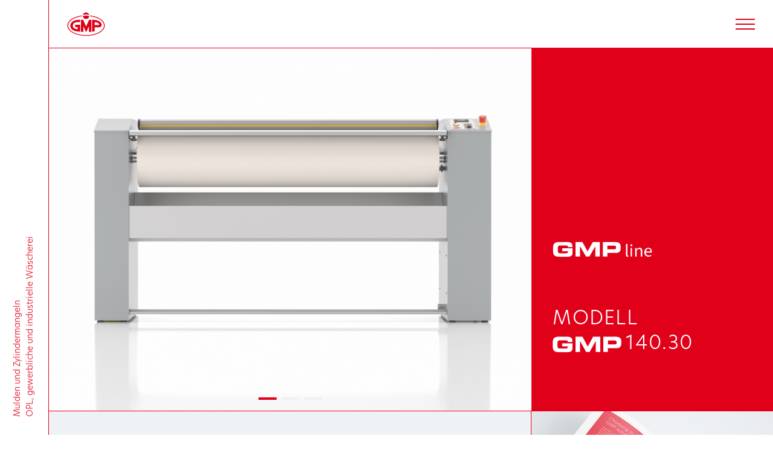

--- FILE ---
content_type: text/html; charset=UTF-8
request_url: https://www.gmp-ironers.com/de/ironers/muldenmangeln/gmp140-30/
body_size: 15144
content:
<!DOCTYPE html>
<!--[if lt IE 7 ]> <body class="ie6"> <![endif]-->
<!--[if IE 7 ]><body class="ie7"><![endif]-->
<!--[if IE 8 ]><body class="ie8"><![endif]-->
<!--[if IE 9 ]><body class="ie9"><![endif<]-->
<!--[ifload (gt IE 9)|!(IE)]><!--><!--<![endif]-->
<html lang="de-DE">
<head>
<meta charset="utf-8">
<meta http-equiv="X-UA-Compatible" content="IE=edge">
<script type="text/javascript">
//----------------------------------------------------------
//------ JAVASCRIPT HOOK FUNCTIONS FOR GRAVITY FORMS -------
//----------------------------------------------------------
if ( ! gform ) {
document.addEventListener( 'gform_main_scripts_loaded', function() { gform.scriptsLoaded = true; } );
window.addEventListener( 'DOMContentLoaded', function() { gform.domLoaded = true; } );
var gform = {
domLoaded: false,
scriptsLoaded: false,
initializeOnLoaded: function( fn ) {
if ( gform.domLoaded && gform.scriptsLoaded ) {
fn();
} else if( ! gform.domLoaded && gform.scriptsLoaded ) {
window.addEventListener( 'DOMContentLoaded', fn );
} else {
document.addEventListener( 'gform_main_scripts_loaded', fn );
}
},
hooks: { action: {}, filter: {} },
addAction: function( action, callable, priority, tag ) {
gform.addHook( 'action', action, callable, priority, tag );
},
addFilter: function( action, callable, priority, tag ) {
gform.addHook( 'filter', action, callable, priority, tag );
},
doAction: function( action ) {
gform.doHook( 'action', action, arguments );
},
applyFilters: function( action ) {
return gform.doHook( 'filter', action, arguments );
},
removeAction: function( action, tag ) {
gform.removeHook( 'action', action, tag );
},
removeFilter: function( action, priority, tag ) {
gform.removeHook( 'filter', action, priority, tag );
},
addHook: function( hookType, action, callable, priority, tag ) {
if ( undefined == gform.hooks[hookType][action] ) {
gform.hooks[hookType][action] = [];
}
var hooks = gform.hooks[hookType][action];
if ( undefined == tag ) {
tag = action + '_' + hooks.length;
}
if( priority == undefined ){
priority = 10;
}
gform.hooks[hookType][action].push( { tag:tag, callable:callable, priority:priority } );
},
doHook: function( hookType, action, args ) {
// splice args from object into array and remove first index which is the hook name
args = Array.prototype.slice.call(args, 1);
if ( undefined != gform.hooks[hookType][action] ) {
var hooks = gform.hooks[hookType][action], hook;
//sort by priority
hooks.sort(function(a,b){return a["priority"]-b["priority"]});
hooks.forEach( function( hookItem ) {
hook = hookItem.callable;
if(typeof hook != 'function')
hook = window[hook];
if ( 'action' == hookType ) {
hook.apply(null, args);
} else {
args[0] = hook.apply(null, args);
}
} );
}
if ( 'filter'==hookType ) {
return args[0];
}
},
removeHook: function( hookType, action, priority, tag ) {
if ( undefined != gform.hooks[hookType][action] ) {
var hooks = gform.hooks[hookType][action];
hooks = hooks.filter( function(hook, index, arr) {
var removeHook = (undefined==tag||tag==hook.tag) && (undefined==priority||priority==hook.priority);
return !removeHook;
} );
gform.hooks[hookType][action] = hooks;
}
}
};
}
</script>
<meta name="viewport" content="width=device-width, user-scalable=no, initial-scale=1, minimum-scale=1, viewport-fit=cover">
<meta name="format-detection" content="telephone=no">
<script type="text/javascript">
window.dataLayer = window.dataLayer || [];
function gtag() {
dataLayer.push(arguments);
}
gtag("consent", "default", {
ad_personalization: "denied",
ad_storage: "denied",
ad_user_data: "denied",
analytics_storage: "denied",
functionality_storage: "denied",
personalization_storage: "denied",
security_storage: "granted",
wait_for_update: 500,
});
gtag("set", "ads_data_redaction", true);
</script>
<script type="text/javascript"
id="Cookiebot"
src="https://consent.cookiebot.com/uc.js"
data-implementation="wp"
data-cbid="db906756-1bf3-4a95-8d8a-503f33bc39c7"
></script>
<meta name='robots' content='index, follow, max-image-preview:large, max-snippet:-1, max-video-preview:-1' />
<link rel="alternate" hreflang="it" href="https://www.gmp-ironers.com/it/ironers/mangani/gmp140-30/" />
<link rel="alternate" hreflang="en" href="https://www.gmp-ironers.com/ironers/chest-ironers/gmp140-30/" />
<link rel="alternate" hreflang="fr" href="https://www.gmp-ironers.com/fr/ironers/repasseuses/gmp140-30/" />
<link rel="alternate" hreflang="es" href="https://www.gmp-ironers.com/es/ironers/planchadoras-a-rodillo/gmp140-30/" />
<link rel="alternate" hreflang="de" href="https://www.gmp-ironers.com/de/ironers/muldenmangeln/gmp140-30/" />
<link rel="alternate" hreflang="ru" href="https://www.gmp-ironers.com/ru/ironers/katki/gmp140-30/" />
<link rel="alternate" hreflang="x-default" href="https://www.gmp-ironers.com/ironers/chest-ironers/gmp140-30/" />
<!-- This site is optimized with the Yoast SEO plugin v17.0 - https://yoast.com/wordpress/plugins/seo/ -->
<title>GMP140.30 | Flatwork ironers OPL and industrial laundry | GMP</title>
<link rel="canonical" href="https://www.gmp-ironers.com/de/ironers/muldenmangeln/gmp140-30/" />
<meta property="og:locale" content="de_DE" />
<meta property="og:type" content="article" />
<meta property="og:title" content="GMP140.30 | Flatwork ironers OPL and industrial laundry | GMP" />
<meta property="og:url" content="https://www.gmp-ironers.com/de/ironers/muldenmangeln/gmp140-30/" />
<meta property="og:site_name" content="Flatwork ironers OPL and industrial laundry | GMP" />
<meta property="article:modified_time" content="2021-08-31T14:04:48+00:00" />
<meta name="twitter:card" content="summary_large_image" />
<script type="application/ld+json" class="yoast-schema-graph">{"@context":"https://schema.org","@graph":[{"@type":"WebSite","@id":"https://www.gmp-ironers.com/de/#website","url":"https://www.gmp-ironers.com/de/","name":"Flatwork ironers OPL and industrial laundry | GMP","description":"Flatwork ironers OPL and industrial laundry","inLanguage":"de-DE"},{"@type":"WebPage","@id":"https://www.gmp-ironers.com/de/ironers/muldenmangeln/gmp140-30/#webpage","url":"https://www.gmp-ironers.com/de/ironers/muldenmangeln/gmp140-30/","name":"GMP140.30 | Flatwork ironers OPL and industrial laundry | GMP","isPartOf":{"@id":"https://www.gmp-ironers.com/de/#website"},"datePublished":"2021-07-14T09:34:07+00:00","dateModified":"2021-08-31T14:04:48+00:00","breadcrumb":{"@id":"https://www.gmp-ironers.com/de/ironers/muldenmangeln/gmp140-30/#breadcrumb"},"inLanguage":"de-DE","potentialAction":[{"@type":"ReadAction","target":["https://www.gmp-ironers.com/de/ironers/muldenmangeln/gmp140-30/"]}]},{"@type":"BreadcrumbList","@id":"https://www.gmp-ironers.com/de/ironers/muldenmangeln/gmp140-30/#breadcrumb","itemListElement":[{"@type":"ListItem","position":1,"name":"Home","item":"https://www.gmp-ironers.com/de/"},{"@type":"ListItem","position":2,"name":"GMP140.30"}]}]}</script>
<!-- / Yoast SEO plugin. -->
<link rel='dns-prefetch' href='//www.google.com' />
<script type='text/javascript' src='https://www.gmp-ironers.com/wp-includes/js/jquery/jquery.js?ver=3.6.0' id='jquery-core-js'></script>
<script type='text/javascript' src='https://www.gmp-ironers.com/wp-includes/js/jquery/jquery-migrate.js?ver=3.3.2' id='jquery-migrate-js'></script>
<link rel="https://api.w.org/" href="https://www.gmp-ironers.com/de/wp-json/" /><link rel="EditURI" type="application/rsd+xml" title="RSD" href="https://www.gmp-ironers.com/xmlrpc.php?rsd" />
<link rel="wlwmanifest" type="application/wlwmanifest+xml" href="https://www.gmp-ironers.com/wp-includes/wlwmanifest.xml" /> 
<link rel='shortlink' href='https://www.gmp-ironers.com/de/?p=3521' />
<link rel="alternate" type="application/json+oembed" href="https://www.gmp-ironers.com/de/wp-json/oembed/1.0/embed?url=https%3A%2F%2Fwww.gmp-ironers.com%2Fde%2Fironers%2Fmuldenmangeln%2Fgmp140-30%2F" />
<link rel="alternate" type="text/xml+oembed" href="https://www.gmp-ironers.com/de/wp-json/oembed/1.0/embed?url=https%3A%2F%2Fwww.gmp-ironers.com%2Fde%2Fironers%2Fmuldenmangeln%2Fgmp140-30%2F&#038;format=xml" />
<meta name="generator" content="WPML ver:4.5.14 stt:1,4,3,27,45,2;" />
<link rel="icon" href="https://www.gmp-ironers.com/wp-content/uploads/2021/05/cropped-favicon-32x32.png" sizes="32x32" />
<link rel="icon" href="https://www.gmp-ironers.com/wp-content/uploads/2021/05/cropped-favicon-192x192.png" sizes="192x192" />
<link rel="apple-touch-icon" href="https://www.gmp-ironers.com/wp-content/uploads/2021/05/cropped-favicon-180x180.png" />
<meta name="msapplication-TileImage" content="https://www.gmp-ironers.com/wp-content/uploads/2021/05/cropped-favicon-270x270.png" />
<meta name="keywords" content="#" />
<meta name="author" content="Newwave srl - newwave-media.it">
<meta name="Copyright" content="Copyright 2026">
<link rel="shortcut icon" href="https://www.gmp-ironers.com/wp-content/themes/gmp/common/img/favicon.ico">
<link rel="apple-touch-icon" href="https://www.gmp-ironers.com/wp-content/themes/gmp/common/img/apple-touch-icon.png">
<link rel="stylesheet" href=https://use.typekit.net/gmh4pjz.css>
<link rel="stylesheet" href="https://www.gmp-ironers.com/wp-content/themes/gmp/common/css/bootstrap.min.css">
<link rel="stylesheet" href="https://www.gmp-ironers.com/wp-content/themes/gmp/common/css/main.css">
<!-- HTML5 shim and Respond.js for IE8 support of HTML5 elements and media queries -->
<!--[if lt IE 9]>
<script src="common/js/html5.js"></script>
<![endif]-->
<!-- Google tag (gtag.js) -->
<script async src="https://www.googletagmanager.com/gtag/js?id=G-5BX11ZRYJ9"></script>
<script>
window.dataLayer = window.dataLayer || [];
function gtag(){dataLayer.push(arguments);}
gtag('js', new Date());
gtag('config', 'G-5BX11ZRYJ9');
</script>
<!-- Google Tag Manager -->
<script>(function(w,d,s,l,i){w[l]=w[l]||[];w[l].push({'gtm.start':
new Date().getTime(),event:'gtm.js'});var f=d.getElementsByTagName(s)[0],
j=d.createElement(s),dl=l!='dataLayer'?'&l='+l:'';j.async=true;j.src=
'https://www.googletagmanager.com/gtm.js?id='+i+dl;f.parentNode.insertBefore(j,f);
})(window,document,'script','dataLayer','GTM-5PBK23Q');</script>
<!-- End Google Tag Manager -->
</head>    
<body>
<!-- Google Tag Manager (noscript) -->
<noscript><iframe src="https://www.googletagmanager.com/ns.html?id=GTM-5PBK23Q"
height="0" width="0" style="display:none;visibility:hidden"></iframe></noscript>
<!-- End Google Tag Manager (noscript) -->
<section id="loader">
<div class="spinner">
<div class="rect1"></div>
<div class="rect2"></div>
<div class="rect3"></div>
<div class="rect4"></div>
<div class="rect5"></div>
</div>
</section><!--loader-->
<section id="aside">
<div class="aside-content">
<section class="container-fluid">
<section class="row aling-items-center">
<section class="col-6">
<div class="aside-txt">Mulden und Zylindermangeln<br>OPL, gewerbliche und industrielle Wäscherei</div>
</section><!--col-->
<section class="col-6">
<div class="aside-lang d-none"></div>
</section><!--col-->
</section><!--row-->
</section><!--container-->
</div>
</section><!--aside-->
<section id="page_wrapper"><!--chiuso in footer-->
<header>
<section class="container-fluid ">
<section class="row align-items-center">
<section class="col">
<a id="brand" href="https://www.gmp-ironers.com/de/" aria-label="Flatwork ironers OPL and industrial laundry | GMP">GMP</a>
</section><!--col-->
<section class="col-auto ml-auto">
<a id="hamburger" href="#" aria-label="">
<span></span>
<span></span>
<span></span>      
</a>
</section><!--col-->
</section><!--row-->
</section><!--container-fluid-->
</header>
<section id="drawer" style="opacity: 0;">
<section id="drawer_wrapper">
<section class="container-fluid h-100">
<section class="row h-100">
<section class="col-lg-8">
<div id="mobile_lang">
<nav>
<ul>
<li class="">
<a href="https://www.gmp-ironers.com/it/ironers/mangani/gmp140-30/">
it                                                    </a>
</li>
<li class="">
<a href="https://www.gmp-ironers.com/ironers/chest-ironers/gmp140-30/">
en                                                    </a>
</li>
<li class="">
<a href="https://www.gmp-ironers.com/fr/ironers/repasseuses/gmp140-30/">
fr                                                    </a>
</li>
<li class="">
<a href="https://www.gmp-ironers.com/es/ironers/planchadoras-a-rodillo/gmp140-30/">
es                                                    </a>
</li>
<li class="current">
<a href="javascript:void(0);">
de                                                    </a>
</li>
<li class="">
<a href="https://www.gmp-ironers.com/ru/ironers/katki/gmp140-30/">
ru                                                    </a>
</li>
</ul>
</nav>
</div>
<section class="drawer-container drawer-ironers">
<section class="row">
<section class="col">
<div class="drawer-link no-link">Mangeln</div>
</section><!--col-->
</section><!--row-->
<section class="row">
<section class="col-6 col-md mx-auto">
<a href="https://www.gmp-ironers.com/de/e2-line/" class="link-line">
<figure class="figure d-figure">
<img src="https://www.gmp-ironers.com/wp-content/uploads/2021/10/E2_30.jpg" class="img-fluid">
</figure>
<div class="d-line">
<figure class="fig-logo">
<img class="img-fluid lazy" src="https://www.gmp-ironers.com/wp-content/uploads/2021/09/logo-e2-line.svg" style="" alt="e2">
</figure>
</div>
</a>
<nav class="d-line-nav">
<ul>
<li class=""><a href="https://www.gmp-ironers.com/de/ironers/muldenmangeln/e2-100-25/">E2 100.25</a></li>
<li class=""><a href="https://www.gmp-ironers.com/de/ironers/muldenmangeln/e2-120-25/">E2 120.25</a></li>
<li class=""><a href="https://www.gmp-ironers.com/de/ironers/muldenmangeln/e2-140-25/">E2 140.25</a></li>
<li class=""><a href="https://www.gmp-ironers.com/de/ironers/muldenmangeln/e2-140-30/">E2 140.30</a></li>
<li class=""><a href="https://www.gmp-ironers.com/de/ironers/muldenmangeln/e2-160-30/">E2 160.30</a></li>
<li class=""><a href="https://www.gmp-ironers.com/de/ironers/muldenmangeln/e2-200-30/">E2 200.30</a></li>
</ul>
</nav>
</section><!--col-->
<section class="col-6 col-md mx-auto">
<a href="https://www.gmp-ironers.com/de/g-line/" class="link-line">
<figure class="figure d-figure">
<img src="https://www.gmp-ironers.com/wp-content/uploads/2021/05/g_line_sx.jpg" class="img-fluid">
</figure>
<div class="d-line">
<figure class="fig-logo">
<img class="img-fluid lazy" src="https://www.gmp-ironers.com/wp-content/uploads/2021/05/logo-g-line.svg" style="" alt="G line">
</figure>
</div>
</a>
<nav class="d-line-nav">
<ul>
<li class=""><a href="https://www.gmp-ironers.com/de/ironers/zylindermangeln/g14-25/">G14.25</a></li>
<li class=""><a href="https://www.gmp-ironers.com/de/ironers/zylindermangeln/g15-35/">G15.35</a></li>
<li class=""><a href="https://www.gmp-ironers.com/de/ironers/zylindermangeln/g18-35/">G18.35</a></li>
<li class=""><a href="https://www.gmp-ironers.com/de/ironers/zylindermangeln/g21-35/">G21.35</a></li>
<li class=""><a href="https://www.gmp-ironers.com/de/ironers/zylindermangeln/g26-35/">G26.35</a></li>
<li class=""><a href="https://www.gmp-ironers.com/de/ironers/zylindermangeln/g32-35/">G32.35</a></li>
<li class=""><a href="https://www.gmp-ironers.com/de/ironers/zylindermangeln/g21-50/">G21.50</a></li>
<li class=""><a href="https://www.gmp-ironers.com/de/ironers/zylindermangeln/g26-50/">G26.50</a></li>
<li class=""><a href="https://www.gmp-ironers.com/de/ironers/zylindermangeln/g32-50/">G32.50</a></li>
</ul>
</nav>
</section><!--col-->
<section class="col-6 col-md mx-auto">
<a href="https://www.gmp-ironers.com/de/gmp-line/" class="link-line">
<figure class="figure d-figure">
<img src="https://www.gmp-ironers.com/wp-content/uploads/2021/05/gmp_line_sx.jpg" class="img-fluid">
</figure>
<div class="d-line">
<figure class="fig-logo">
<img class="img-fluid lazy" src="https://www.gmp-ironers.com/wp-content/uploads/2021/05/logo-gmp-line.svg" style="" alt="GMP line">
</figure>
</div>
</a>
<nav class="d-line-nav">
<ul>
<li class=""><a href="https://www.gmp-ironers.com/de/ironers/muldenmangeln/gmp100-20/">GMP100.20</a></li>
<li class=""><a href="https://www.gmp-ironers.com/de/ironers/muldenmangeln/gmp120-20/">GMP120.20</a></li>
<li class=""><a href="https://www.gmp-ironers.com/de/ironers/muldenmangeln/gmp100-25/">GMP100.25</a></li>
<li class=""><a href="https://www.gmp-ironers.com/de/ironers/muldenmangeln/gmp120-25/">GMP120.25</a></li>
<li class=""><a href="https://www.gmp-ironers.com/de/ironers/muldenmangeln/gmp14025/">GMP140.25</a></li>
<li class="active"><a href="https://www.gmp-ironers.com/de/ironers/muldenmangeln/gmp140-30/">GMP140.30</a></li>
<li class=""><a href="https://www.gmp-ironers.com/de/ironers/muldenmangeln/gmp160-30/">GMP160.30</a></li>
<li class=""><a href="https://www.gmp-ironers.com/de/ironers/muldenmangeln/gmp200-30/">GMP200.30</a></li>
</ul>
</nav>
</section><!--col-->
</section><!--row-->
<section class="row">
<section class="col">
<div class="hr"></div>
</section><!--col-->
</section><!--row-->
</section><!--drawer-container-->
<section class="drawer-container drawer-menu">
<section class="row">
<section class="col-md-6">
<nav class="menu-main-menu-col_1-tedesco-container"><ul id="menu-main-menu-col_1-tedesco" class=""><li id="menu-item-4931" class="menu-item menu-item-type-post_type menu-item-object-page menu-item-4931"><a href="https://www.gmp-ironers.com/de/unternehmen/">Unternehmen</a></li>
<li id="menu-item-4932" class="menu-item menu-item-type-post_type menu-item-object-page menu-item-4932"><a href="https://www.gmp-ironers.com/de/technologie/">Technologie</a></li>
<li id="menu-item-6560" class="menu-item menu-item-type-post_type menu-item-object-page menu-item-6560"><a href="https://www.gmp-ironers.com/de/produkten/">Produkten</a></li>
</ul></nav>                                    </section><!--col-->
<section class="col-md-6">
<nav class="menu-main-menu-col_2-tedesco-container"><ul id="menu-main-menu-col_2-tedesco" class=""><li id="menu-item-6564" class="menu-item menu-item-type-post_type menu-item-object-page menu-item-6564"><a href="https://www.gmp-ironers.com/de/dienstleistungen/">Dienstleistungen</a></li>
<li id="menu-item-5170" class="menu-item menu-item-type-post_type menu-item-object-page menu-item-5170"><a href="https://www.gmp-ironers.com/de/media/">Medien</a></li>
<li id="menu-item-4944" class="menu-item menu-item-type-post_type menu-item-object-page menu-item-4944"><a href="https://www.gmp-ironers.com/de/kontakte/">Kontakte</a></li>
</ul></nav>                                    </section><!--col-->
</section><!--row-->
</section><!--drawer-container-->
</section><!--col-->
<section class="col" id="drawer_secondary">
<section class="drawer-container">
<div id="secondary_lang">
<div class="dsl-title">Sprachen</div>
<nav>
<ul>
<li class="">
<a href="https://www.gmp-ironers.com/it/ironers/mangani/gmp140-30/">
it                                                        </a>
</li>
<li class="">
<a href="https://www.gmp-ironers.com/ironers/chest-ironers/gmp140-30/">
en                                                        </a>
</li>
<li class="">
<a href="https://www.gmp-ironers.com/fr/ironers/repasseuses/gmp140-30/">
fr                                                        </a>
</li>
<li class="">
<a href="https://www.gmp-ironers.com/es/ironers/planchadoras-a-rodillo/gmp140-30/">
es                                                        </a>
</li>
<li class="current">
<a href="javascript:void(0);">
de                                                        </a>
</li>
<li class="">
<a href="https://www.gmp-ironers.com/ru/ironers/katki/gmp140-30/">
ru                                                        </a>
</li>
</ul>
</nav>
</div><!--secondary_lang-->
<div id="secondary_txt"><p>GMP SRL</p>
<p>Telefon  +39 0438 82354 &#8211; 82547</p>
<p>Email    info@gmp.it</p>
<p>Via Sernaglia, 74<br />
31053 Pieve di Soligo (TV) &#8211; Italy</p>
</div><!--secondary_txt-->
<div id="secondary_distr">
Händler-Login<br><br>
<a href="http://mygmp.gmp-ironers.com/" class="more-inline more-inline-w" target="_blank">
<span class="more-inline-label">MYGMP</span>
<span class="more-inline-icon">
<svg xmlns="http://www.w3.org/2000/svg" viewBox="0 0 11 5">
<path d="M0.14084507,2.42857143 L9.64788732,2.5 M7.53521127,0 L10,2.5 L7.53521127,5"></path>
</svg>
</span>
</a>
</div><!--secondary_distr-->
</section><!--drawer-container-->
</section><!--col-->
</section><!--row-->
</section><!--container-->
</section><!--drawer_wrapper-->
</section><!--drawer-->
<section id="hero" class="hero-prod prod-gmp-line">
<section class="container-fluid">
<section class="row">
<section class="col-lg-8 box box-sx box-w-bg">
<div class="swiper-container">
<div class="swiper-wrapper">
<div class="swiper-slide swiper-lazy" data-background="https://www.gmp-ironers.com/wp-content/uploads/2021/07/limbo-GMP-01.jpg"></div>
<div class="swiper-slide swiper-lazy" data-background="https://www.gmp-ironers.com/wp-content/uploads/2021/07/limbo-GMP-03.jpg"></div>
<div class="swiper-slide swiper-lazy" data-background="https://www.gmp-ironers.com/wp-content/uploads/2021/07/dettaglio-lungo-pannello.jpg"></div>
</div>
<div class="swiper-pagination"></div>
</div>
</section><!--col-->
<section class="col-lg-4 box box-dx">
<div class="hero-wrapper">
<figure class="fig-logo wow fadeInUp">
<img class="img-fluid lazy" src="https://www.gmp-ironers.com/wp-content/uploads/2021/05/logo-gmp-line-w.svg" alt="GMP line">
</figure>
<h1 class="title wow fadeIn" aria-label="GMP140.30">
<br><br>
<span class="model-line-pn">Modell</span>
<span class="model-line-ch">
<img class="img-f-h lazy" src="https://www.gmp-ironers.com/wp-content/uploads/2021/05/logo-gmp-w.svg" alt="">
</span>
<span class="model-title">140.30</span>
</h1>
</div>
</section><!--col-->
</section><!--row-->
</section><!--container-->
</section><!--hero-->
<section id="intro">
<section class="container-fluid">
<section class="row">
<section class="col-lg-8 box box-sx">
<div class="intro-wrapper">
<h2 class="intro-tt wow fadeInUp d-none d-lg-block">
<span class="model-line-ch">
<img class="img-f-h lazy" src="https://www.gmp-ironers.com/wp-content/uploads/2021/05/logo-gmp-red.svg" alt="">
</span>
<span class="model-title">140.30                        </span>
</h2>
<div class="intro-txt intro-txt-big wow fadeIn"><p>EINFACHE UND ZUVERLÄSSIGE KONSTRUKTION FÜR DAS ERSTE  LEISTUNGSNIVEAU.</p>
</div>
</div>
</section><!--col-->
<section class="col-lg-4 box box-dx fig-sq lazy-jarallax" data-src="https://www.gmp-ironers.com/wp-content/uploads/2021/05/company.jpg" data-speed="0.9">
<div class="intro-wrapper">
<h2 class="intro-tt wow fadeInUp">&emsp;</h2>
<div class="intro-txt wow fadeIn">
<a href="https://www.gmp-ironers.com/wp-content/uploads/2021/08/company_profile.pdf" class="moreBtn w-icon" target="_blank">
<span class="moreBtn-label">Company profile</span>
<span class="moreBtn-icon">
<svg xmlns="http://www.w3.org/2000/svg" viewBox="0 0 11 5">
<path d="M0.14084507,2.42857143 L9.64788732,2.5 M7.53521127,0 L10,2.5 L7.53521127,5"></path>
</svg>
</span>
</a>
</div>
</div>
</section><!--col-->
</section><!--row-->
</section><!--container-->
</section><!--intro-->
<section id="prod_desc">
<section class="container-fluid">
<section class="row">
<section class="col-lg-8 box box-sx">
<div class="pd-wrapper">
<h2 class="pd-tt wow fadeInUp">Beschreibung</h2>
<div class="pd-txt wow fadeIn"><div><p>Das Modell GMP 140.30 kombiniert die Merkmale der kleineren GMP.25-Bügelmaschinen wie kompakte Abmessungen und Zuverlässigkeit mit der Leistung der größeren Modelle.</p>
<p>Im Vergleich zu GMP1400ES hat GMP 140.30 eine breitere Kontaktfläche und einen größeren Walzendurchmesser, die die Leistung und die Produktivität steigern.<br />
32% höhere Heizleistung und 22% mehr Bügeldruck tragen definitiv zu diesem Ergebnis bei, zusammen mit einer effizienten Dampfabsaugung für die Modelle, die mit dieser Option ausgestattet sind.</p>
<p><strong>GMP 140.30 garantiert ein ausgezeichnetes Finish der Wäsche, bis zu einer Breite von 2,8 m und insbesondere bei Naturfasern wie Baumwolle und Leinen. Daher ist dieses Modell besonders für den Catering- und Horeca-Bereich geeignet.</strong></p>
<p>Mit zwei Bügelgeschwindigkeiten, kann man die Mindesttemperatur einstellen, damit unterschiedliche Stoffen auch mit verschiedener Restfeuchtigkeit gebügelt werden können. Außerdem, dank der Elektronische Temperatursteuerung, die freilich eingestellt werden kann, erfüllt diese Mangel die Bedürfnisse zahlreicher Arten von Wäschereien.</p>
<p>Die elektromechanische Steuerung ist ideal bei extremen Umgebungsbedingungen, wo Temperatur und Feuchtigkeit ein kritisches Niveau erreichen können (Z.B. in tropischen Gebieten oder Regionen mit sehr kalten Klima).<br />
Außerdem, dank dem einfachen Design ist sie Wartungsfreundlich und, in der meisten Fällen, sind die Ersatzteilen gewerblich und lokal leicht zu bekommen: das ist die ideale Lösung in abgelegenen Gebieten, wie Erdölplattformen oder Wäschereien an Bord von Schiffen.</p>
<p>GMP 140.30 ist die ideale Lösung für die Wäschereien, die geringe Investitionskosten und ständige Leistung erfordern.</p>
</div>
<a href="https://www.gmp-ironers.com/de/gmp-line/" class="more-inline mt-5" target="_self">
<span class="more-inline-label">Alle eigenschaften ansehen</span>
<span class="more-inline-icon">
<svg xmlns="http://www.w3.org/2000/svg" viewBox="0 0 11 5">
<path d="M0.14084507,2.42857143 L9.64788732,2.5 M7.53521127,0 L10,2.5 L7.53521127,5"></path>
</svg>
</span>
</a>
</div>
</div>
</section><!--col-->
<section class="col-lg-4 box box-dx">
<div class="pd-wrapper">
<div class="pd-tt wow fadeInUp">Wo</div>
<div class="pd-txt wow fadeIn"><ul>
<li>Hotels</li>
<li>Restaurants</li>
<li>Gemeinschaften</li>
<li>Altersheime und Krankenhäuser</li>
<li>Erdölplattformen</li>
<li>Baustellen</li>
<li>Armee</li>
<li>Gefängnisse</li>
<li>Schiffen</li>
<li>Kleine industrielle Wäschereien, chemische Reinigungen</li>
</ul>
</div>
</div>
</section>
</section><!--row-->
</section><!--container-->
</section><!--prod_desc-->
<section id="prod_data">
<section class="container-fluid">
<section class="row">
<section class="col-lg-8 box box-sx">
<div class="pd-wrapper">
<div class="pd-tt">
<h2 class="pd-tt-big wow fadeInUp">Technische angaben</h2>
<div class="pd-tt-small wow fadeIn">Restfeuchtigkeit: 25%</div>
</div>
<div class="pd-txt wow fadeIn">
<table class="table"><tbody><tr><td>Walzenabmessungen</td><td>1400 x Ø300 mm</td></tr><tr><td>Verfügbare Heizungsarten</td><td>Elektrisch</td></tr><tr><td>Stundenleistung</td><td>40 kg (R.F. 25%)</td></tr><tr><td>Heizleistung</td><td>9,9 kW</td></tr><tr><td>Standardmässige Spannung</td><td>400/3N/50Hz</td></tr><tr><td>Bügelgeschwindigkeit</td><td>2,7 - 4,3 m/min</td></tr><tr><td>Variable Bügelgeschwindigkeit</td><td>Option</td></tr><tr><td>Dampfabsaugung</td><td>Option</td></tr><tr><td>Mangelabmessungen</td><td>1970 x 540 x 1080 mm</td></tr><tr><td>Netto Gewicht</td><td>219 kg</td></tr></tbody></table>                    </div>
</div>
</section><!--col-->
<section class="col-lg-4 box box-dx">
<div class="pd-wrapper">
<div class="empty"></div>
<div class="pd-txt wow fadeIn">
<figure class="fig-in-box wow fadeIn lazy" data-src="https://www.gmp-ironers.com/wp-content/uploads/2021/05/icona-04.png"></figure>
<a href="https://www.gmp-ironers.com/wp-content/uploads/2021/07/installazione_mangano_gmp140_30_de.pdf" class="more-inline no-hover" target="_blank">
<span class="more-inline-label">Installationsblatt herunterladen</span>
<span class="more-inline-icon">
<svg xmlns="http://www.w3.org/2000/svg" viewBox="0 0 11 5">
<path d="M0.14084507,2.42857143 L9.64788732,2.5 M7.53521127,0 L10,2.5 L7.53521127,5"></path>
</svg>
</span>
</a>
<div></div>
<a href="https://www.gmp-ironers.com/wp-content/uploads/2023/09/gmp_line_brochure_web_de.pdf" class="more-inline no-hover" target="_blank">
<span class="more-inline-label">GMP line-Katalog Herunterladen</span>
<span class="more-inline-icon">
<svg xmlns="http://www.w3.org/2000/svg" viewBox="0 0 11 5">
<path d="M0.14084507,2.42857143 L9.64788732,2.5 M7.53521127,0 L10,2.5 L7.53521127,5"></path>
</svg>
</span>
</a>
</div>
</div>
</section>
</section><!--row-->
</section><!--container-->
</section><!--prod_data-->
<section class="section-head">
<section class="container-fluid">
<section class="row">
<section class="col">
<h2 class="section-tt wow fadeInUp">Optionen & zubehör</h2>
</section><!--col-->
</section><!--row-->
</section><!--container-fluid-->
</section><!--section-head-->
<section id="accessories_swiper">
<div class="swiper-container">
<div class="swiper-wrapper">
<div class="swiper-slide">
<section class="container-fluid">
<section class="row">
<section class="col-lg-6 box box-sx">
<div class="access-wrapper">
<figure class="figure text-center">
<img class="img-fluid swiper-lazy" data-src="https://www.gmp-ironers.com/wp-content/uploads/2021/05/tenax.jpg">
</figure>
</div>
</section><!--col-->
<section class="col-lg-6 box">
<div class="access-wrapper">
<div class="access-tt wow fadeInUp">TENAX<br />
WALZENBEWICKLUNG</div>
<div class="access-txt wow fadeIn">
<div><p>TENAX ist eine Edelstahlbewicklung, die anstelle der normalen Walzenbewicklung aus Stahlwolle verwendet wird.<br />
TENAX wurde von GMP speziell für seine eigenen Produkte entwickelt und dimensioniert, hält für die gesamte Lebensdauer der Maschine und ist, im Gegensatz zu Stahlwolle, wartungsfrei.</p>
</div>
<a href="https://www.gmp-ironers.com/de/technologie/#t_3" class="more-inline mt-5" target="_self">
<span class="more-inline-label">Entdecken Sie mehr</span>
<span class="more-inline-icon">
<svg xmlns="http://www.w3.org/2000/svg" viewBox="0 0 11 5">
<path d="M0.14084507,2.42857143 L9.64788732,2.5 M7.53521127,0 L10,2.5 L7.53521127,5"></path>
</svg>
</span>
</a>
</div>
</div>
</section><!--col-->
</section><!--row-->
</section><!--container-fluid-->
</div><!--slide-->
</div><!--wrapper-->
<div class="swiper-buttons">
<div class="swiper-nw-prev arrow-link arr-w"><svg xmlns="http://www.w3.org/2000/svg" viewBox="0 0 32 32"><polygon points="3.1 16.7 26.1 16.7 21.5 21.3 22.6 22.4 28.9 16 22.6 9.6 21.5 10.7 26.1 15.3 3.1 15.3 "/></svg></div>
<div class="swiper-nw-next arrow-link arr-w"><svg xmlns="http://www.w3.org/2000/svg" viewBox="0 0 32 32"><polygon points="3.1 16.7 26.1 16.7 21.5 21.3 22.6 22.4 28.9 16 22.6 9.6 21.5 10.7 26.1 15.3 3.1 15.3 "/></svg></div>
</div>
</div>
</section><!--accessories_swiper-->
<section class="section-head">
<section class="container-fluid">
<section class="row">
<section class="col">
<h2 class="section-tt wow fadeInUp"> Kontaktieren Sie uns</h2>
</section><!--col-->
</section><!--row-->
</section><!--container-fluid-->
</section><!--section-head-->
<section id="cta_b2" class="intro">
<section class="container-fluid">
<section class="row">
<section class="col-lg-8 box box-sx">
<div class="intro-wrapper">
<div>
<h2 class="intro-tt mb-4 wow fadeInUp">Möchten Sie weitere Informationen oder möchten Sie ein Angebot erhalten?</h2>
<div class="intro-txt intro-txt-big wow fadeIn">Kontaktieren Sie uns und wir werden so schnell wie möglich antworten.</div>
</div>
<div>
<button type="button" class="more-inline more-inline-w mt-5" data-toggle="modal" data-target="#b2cModal">
<span class="more-inline-label">klicken Sie hier</span>
<span class="more-inline-icon"><svg xmlns="http://www.w3.org/2000/svg" viewBox="0 0 11 5"><path d="M0.14084507,2.42857143 L9.64788732,2.5 M7.53521127,0 L10,2.5 L7.53521127,5"></path></svg></span>
</button>
</div>
</div>
</section><!--col-->
<section class="col-lg-4 box box-dx">
<div class="intro-wrapper">
<div>
<h2 class="intro-tt wow fadeInUp"><span>Sie sind Distributor und möchten in die GMP-Welt einsteigen?</span></h2>
</div>
<div>
<button type="button" class="more-inline mt-5" data-toggle="modal" data-target="#b2bModal">
<span class="more-inline-label">klicken Sie hier</span>
<span class="more-inline-icon"><svg xmlns="http://www.w3.org/2000/svg" viewBox="0 0 11 5"><path d="M0.14084507,2.42857143 L9.64788732,2.5 M7.53521127,0 L10,2.5 L7.53521127,5"></path></svg></span>
</button>
</div>
</div>
</section><!--col-->
</section><!--row-->
</section><!--container-->
</section><!--intro-->
<section class="section-head">
<section class="container-fluid">
<section class="row">
<section class="col">
<h2 class="section-tt wow fadeInUp">IN DER GLEICHEN SERIE</h2>
</section><!--col-->
</section><!--row-->
</section><!--container-fluid-->
</section><!--section-head-->
<section id="rel_models">
<section class="container-fluid">
<section class="row">
<section class="col-lg-6 box box-sx">
<div class="rel-wrapper">
<h4 class="rel-tt wow fadeInUp">LINIENMODELLE</h4>
<div class="rel-txt wow fadeIn">
<section class="row">
<section class="col-6">
<a href="https://www.gmp-ironers.com/de/ironers/muldenmangeln/gmp100-20/" class="rel-link mt-2"><span>GMP100.20</span><span><svg xmlns="http://www.w3.org/2000/svg" viewBox="0 0 11 5"><path d="M0.14084507,2.42857143 L9.64788732,2.5 M7.53521127,0 L10,2.5 L7.53521127,5"/></svg></span></a>
</section><!--col-->
<section class="col-6">
<a href="https://www.gmp-ironers.com/de/ironers/muldenmangeln/gmp120-20/" class="rel-link mt-2"><span>GMP120.20</span><span><svg xmlns="http://www.w3.org/2000/svg" viewBox="0 0 11 5"><path d="M0.14084507,2.42857143 L9.64788732,2.5 M7.53521127,0 L10,2.5 L7.53521127,5"/></svg></span></a>
</section><!--col-->
<section class="col-6">
<a href="https://www.gmp-ironers.com/de/ironers/muldenmangeln/gmp100-25/" class="rel-link mt-2"><span>GMP100.25</span><span><svg xmlns="http://www.w3.org/2000/svg" viewBox="0 0 11 5"><path d="M0.14084507,2.42857143 L9.64788732,2.5 M7.53521127,0 L10,2.5 L7.53521127,5"/></svg></span></a>
</section><!--col-->
<section class="col-6">
<a href="https://www.gmp-ironers.com/de/ironers/muldenmangeln/gmp120-25/" class="rel-link mt-2"><span>GMP120.25</span><span><svg xmlns="http://www.w3.org/2000/svg" viewBox="0 0 11 5"><path d="M0.14084507,2.42857143 L9.64788732,2.5 M7.53521127,0 L10,2.5 L7.53521127,5"/></svg></span></a>
</section><!--col-->
<section class="col-6">
<a href="https://www.gmp-ironers.com/de/ironers/muldenmangeln/gmp14025/" class="rel-link mt-2"><span>GMP140.25</span><span><svg xmlns="http://www.w3.org/2000/svg" viewBox="0 0 11 5"><path d="M0.14084507,2.42857143 L9.64788732,2.5 M7.53521127,0 L10,2.5 L7.53521127,5"/></svg></span></a>
</section><!--col-->
<section class="col-6">
<a href="https://www.gmp-ironers.com/de/ironers/muldenmangeln/gmp140-30/" class="rel-link mt-2"><span>GMP140.30</span><span><svg xmlns="http://www.w3.org/2000/svg" viewBox="0 0 11 5"><path d="M0.14084507,2.42857143 L9.64788732,2.5 M7.53521127,0 L10,2.5 L7.53521127,5"/></svg></span></a>
</section><!--col-->
<section class="col-6">
<a href="https://www.gmp-ironers.com/de/ironers/muldenmangeln/gmp160-30/" class="rel-link mt-2"><span>GMP160.30</span><span><svg xmlns="http://www.w3.org/2000/svg" viewBox="0 0 11 5"><path d="M0.14084507,2.42857143 L9.64788732,2.5 M7.53521127,0 L10,2.5 L7.53521127,5"/></svg></span></a>
</section><!--col-->
<section class="col-6">
<a href="https://www.gmp-ironers.com/de/ironers/muldenmangeln/gmp200-30/" class="rel-link mt-2"><span>GMP200.30</span><span><svg xmlns="http://www.w3.org/2000/svg" viewBox="0 0 11 5"><path d="M0.14084507,2.42857143 L9.64788732,2.5 M7.53521127,0 L10,2.5 L7.53521127,5"/></svg></span></a>
</section><!--col-->
</section>
</div>
</div>
</section><!--col-->
<section class="col-lg-6 box box-dx">
<div class="rel-wrapper">
<h4 class="rel-tt wow fadeInUp"><u>NICHT SICHER<br />
DIES IST DAS<br />
RICHTIGE MODELL FÜR SIE?</u><br><br>GERNE HELFEN WIR IHNEN!</h4>
<div class="rel-txt wow fadeIn">
<a href="https://www.gmp-ironers.com/de/finden-sie-ihre-ideale-mangel/" class="more-inline" target="_self">
<span class="more-inline-label">FINDEN SIE IHRE MANGEL</span>
<span class="more-inline-icon">
<svg xmlns="http://www.w3.org/2000/svg" viewBox="0 0 11 5">
<path d="M0.14084507,2.42857143 L9.64788732,2.5 M7.53521127,0 L10,2.5 L7.53521127,5"></path>
</svg>
</span>
</a>
</div>
</div>
</section><!--col-->
</section><!--row-->
</section><!--container-fluid-->
</section><!--rel_models-->
        <footer>
<section id="footer_info">
<section class="container-fluid">
<section class="row">
<section class="col-md-6 col-lg-4">
<div class="f-tt">FÜR UNSEREN NEWSLETTER<br />
SICH REGISTRIEREN</div>
<div class="f-txt">
<a href="https://gmp.us5.list-manage.com/subscribe?u=17d2cc9db8a6ef8d6afbff28b&#038;id=d19ce8d860" class="more-inline more-inline-w" target="_self">
<span class="more-inline-label">Melden Sie sich an</span>
<span class="more-inline-icon">
<svg xmlns="http://www.w3.org/2000/svg" viewBox="0 0 11 5">
<path d="M0.14084507,2.42857143 L9.64788732,2.5 M7.53521127,0 L10,2.5 L7.53521127,5"></path>
</svg>
</span>
</a>
</div>
</section><!--col-->
<section class="col-md-6 col-lg">
<div class="f-tt">MIT UNS<br />
SPRECHEN</div>
<div class="f-txt">Telefon &emsp; <a href="tel:+39043882354">+39 0438 82354</a><br />
Email &emsp; <a href="mailto:info@gmp.it">info@gmp.it</a></div>
</section><!--col-->
<section class="col-md-6 col-lg">
<div class="f-tt">MIT UNS<br />
SOZIALISIEREN</div>
<div class="f-txt">
<nav class="footer-social">
<ul>
<li>
<a href="https://www.facebook.com/GMPflatworkironers/" target="_blank" title="Follow us on Facebook"><svg xmlns="http://www.w3.org/2000/svg" viewBox="0 0 64 64"><path d="M35.9 57V34.2h7.7l1.1-8.9h-8.8v-5.7c0-2.6 0.7-4.3 4.4-4.3l4.7 0v-8C44.2 7.2 41.4 7 38.1 7c-6.8 0-11.4 4.1-11.4 11.8v6.6H19v8.9h7.7V57H35.9z"></path></svg></a>
</li>
<li>
<a href="https://it.linkedin.com/company/gmpflatworkironers" target="_blank" title="Follow us on LinkedIn"><svg xmlns="http://www.w3.org/2000/svg" viewBox="0 0 64 64"><path d="M58.2 37.7V57H46.9V39c0-4.5-1.6-7.6-5.7-7.6 -3.1 0-4.9 2.1-5.8 4.1 -0.3 0.7-0.4 1.7-0.4 2.7V57H23.9c0 0 0.2-30.6 0-33.7h11.2V28c0 0-0.1 0.1-0.1 0.1h0.1V28c1.5-2.3 4.2-5.6 10.1-5.6C52.6 22.5 58.2 27.3 58.2 37.7zM12.2 7c-3.8 0-6.3 2.5-6.3 5.8 0 3.2 2.4 5.8 6.2 5.8h0.1c3.9 0 6.3-2.6 6.3-5.8C18.4 9.5 16 7 12.2 7zM6.5 57h11.2V23.3H6.5V57z"></path></svg></a>
</li>
</ul>
</nav>
</div>
</section><!--col-->
<section class="col-md-6 col-lg">
<div class="f-tt">Händler-Login</div>
<div class="f-txt">
<a href="http://mygmp.gmp-ironers.com/" class="more-inline more-inline-w" target="_blank">
<span class="more-inline-label">                                            <span class="more-inline-label">MYGMP</span></span>
<span class="more-inline-icon">
<svg xmlns="http://www.w3.org/2000/svg" viewBox="0 0 11 5">
<path d="M0.14084507,2.42857143 L9.64788732,2.5 M7.53521127,0 L10,2.5 L7.53521127,5"></path>
</svg>
</span>
</a>
</div>
</section><!--col-->
</section><!--row-->
</section><!--container-fluid-->
</section><!--footer-->
<section id="footer_menu">
<section class="container-fluid">
<section class="row">
<section class="d-none d-lg-block col-lg-4 col-xl-3">
<a href="#" class="f-logo"><svg xmlns="http://www.w3.org/2000/svg" viewBox="0 0 100 64" width="100" height=64><path class="st0" d="M84.8 16.2c9.5 5.2 14.7 12.1 14.7 19.5 0 7.4-5.2 14.3-14.7 19.5C75.5 60.2 63.1 63 50 63c-13.1 0-25.5-2.8-34.8-7.9C5.8 50 0.5 43.1 0.5 35.7c0-12.8 15.7-23.7 38.1-26.6 0.4 0 0.8-0.1 1.1-0.1 0 0.1 0 0.2 0 0.3 0 0.6 0 1.1 0.1 1.6 -0.3 0-0.6 0.1-1 0.1C17.9 13.7 2.6 24.1 2.6 35.7c0 6.7 4.9 13 13.7 17.8 9 4.9 21 7.6 33.7 7.6 12.7 0 24.7-2.7 33.7-7.6 8.8-4.8 13.7-11.1 13.7-17.8 0-6.7-4.9-13-13.7-17.8 -6.6-3.6-14.8-6-23.7-7 0.1-0.6 0.1-1.3 0.1-1.9C69.4 10 77.9 12.5 84.8 16.2M41.4 11c0.6 4.2 4.2 7.3 8.6 7.3 4.4 0 8-3.2 8.6-7.4C58 10.9 55 9.2 50.2 9.2 45.1 9.2 41.5 10.9 41.4 11M58.5 7.8C57.6 3.9 54.2 1 50 1c-4.2 0-7.7 3-8.5 6.9 1.4-0.6 4.3-1.6 8.7-1.6C54.4 6.3 57.1 7.2 58.5 7.8M50.2 38.1c-1-2.2-8-17.8-8-17.8l-6 0v32l6.4 0.2V37.1c1.7 3.8 7.5 16.5 7.5 16.5s5.8-12.1 7.5-15.9v14.8l6.4-0.3v-32l-5.9 0C58.2 20.3 51.2 35.8 50.2 38.1M27.8 26.6l6.7-0.3 0-6.1c0 0-6.3 0.3-10.9 1.1 -11.3 2-15.3 9.3-15.3 14.9 0 7.2 6 12.9 15.3 14.6 5.6 1 10.1 1.1 10.2 1.1l0.6 0V33.5H21l0 6.1h6.6v6c-2.6-0.2-12.7-1.3-12.7-9.4C14.8 30.2 19.1 27 27.8 26.6M72.8 34.2H83c0.6 0 1.7 0 2-1.2 0.2-1.1-1.7-3.3-4-4.5 -2.4-1.2-6-1.8-8.2-1.8V34.2zM65.9 20.3c0 0 6 0.3 11.1 1.2 9.3 1.6 13.1 7.1 14.2 10.4 0.2 0.7 0.4 1.4 0.4 2.1 0 2.9-2.4 6.3-7.6 6.3H72.8v10.9L65.9 52 65.9 20.3"/></svg></a>
<div class="f-logo-txt"><p>GMP ist der europäische führende Mangeln-Spezialhersteller für die Bereiche OPL, gewerbliche und kleine/mittlere Industriewäschereien.</p>
<p>GMP liefert die größte Auswahl an Mangeln in Europa und bietet dedizierte Bügellösungen, die den weltweiten Anforderungen von Gewerbliches bis Industrielles gerecht werden.</p>
</div>
</section><!--col-->
<section class="col offset-xl-1">
<section class="row">
<section class="col">
<div class="f-tt">Mangeln</div>
<div class="f-txt">
<a href="https://www.gmp-ironers.com/de/e2-line/" class="link-line">E2 line</a><br>
<a href="https://www.gmp-ironers.com/de/g-line/" class="link-line">G line</a><br>
<a href="https://www.gmp-ironers.com/de/gmp-line/" class="link-line">GMP line</a><br>
</div>
</section><!--col-->
<section class="col">
<div class="f-tt">
<nav class="menu-main-menu-col_1-tedesco-container"><ul id="menu-main-menu-col_1-tedesco-1" class=""><li class="menu-item menu-item-type-post_type menu-item-object-page menu-item-4931"><a href="https://www.gmp-ironers.com/de/unternehmen/">Unternehmen</a></li>
<li class="menu-item menu-item-type-post_type menu-item-object-page menu-item-4932"><a href="https://www.gmp-ironers.com/de/technologie/">Technologie</a></li>
<li class="menu-item menu-item-type-post_type menu-item-object-page menu-item-6560"><a href="https://www.gmp-ironers.com/de/produkten/">Produkten</a></li>
</ul></nav>                                    </div>
</section><!--col-->
<section class="col">
<div class="f-tt">
<nav class="menu-main-menu-col_2-tedesco-container"><ul id="menu-main-menu-col_2-tedesco-1" class=""><li class="menu-item menu-item-type-post_type menu-item-object-page menu-item-6564"><a href="https://www.gmp-ironers.com/de/dienstleistungen/">Dienstleistungen</a></li>
<li class="menu-item menu-item-type-post_type menu-item-object-page menu-item-5170"><a href="https://www.gmp-ironers.com/de/media/">Medien</a></li>
<li class="menu-item menu-item-type-post_type menu-item-object-page menu-item-4944"><a href="https://www.gmp-ironers.com/de/kontakte/">Kontakte</a></li>
</ul></nav>                                    </div>
</section><!--col-->
</section><!--row-->    
</section><!--col-->
</section><!--row-->
</section><!--container-fluid-->
</section><!--footer-->
<section id="footer_copy">
<section class="container-fluid">
<section class="row align-items-center">
<section class="col">
<div class="copy-txt"><p>© 2021 GMP Srl. P.I. IT02040960268. All Rights Reserved.   |   <a href="https://www.gmp-ironers.com/cookie-policy/">Cookie Policy</a>   |   <a href="https://www.gmp-ironers.com/privacy-policy/">Privacy Policy</a>   |   <a href="https://www.kinoglazstudio.it" target="_blank" rel="noopener">Credits</a>   |   <a href="http://www.gmp-ironers.com/wp-content/uploads/2023/02/modulo-erogazioni-pubbliche.pdf" target="_blank" rel="noopener">Öffentliche Zuwendungen</a></p>
</div>
</section><!--col-->
</section><!--row-->
</section><!--container-fluid-->
</section><!--footer-->
</footer>
</section><!--page_wrapper aperto in header-->
<div class="modal modal-full fade" id="b2cModal" tabindex="-1" aria-labelledby="b2cModalLabel" aria-hidden="true">
<div class="modal-dialog">
<div class="modal-content">
<button type="button" class="close" data-dismiss="modal" aria-label="Close"><span></span><span></span><span></span></button>
<section class="container-fluid h-100">
<section class="row h-100">
<section class="col-lg-8 px-0">
<section class="modal-content-wrapper">
<h2 class="modal-title">Mailen Sie uns</h2>
<div class="form"><script type="text/javascript"></script>
<div class='gf_browser_chrome gform_wrapper gravity-theme gform-theme--no-framework' data-form-theme='gravity-theme' data-form-index='0' id='gform_wrapper_1' ><div id='gf_1' class='gform_anchor' tabindex='-1'></div>
<div class='gform_heading'>
<p class='gform_required_legend'>&quot;<span class="gfield_required gfield_required_asterisk">*</span>&quot; indicates required fields</p>
</div><form method='post' enctype='multipart/form-data' target='gform_ajax_frame_1' id='gform_1'  action='/de/ironers/muldenmangeln/gmp140-30/#gf_1' data-formid='1' ><div class='gf_invisible ginput_recaptchav3' data-sitekey='6LcE9jgnAAAAAFxK8hsxiDBxER_15cLYUxaeWqY0' data-tabindex='0'><input id="input_cd00638f3390ae35f984c721a3434f94" class="gfield_recaptcha_response" type="hidden" name="input_cd00638f3390ae35f984c721a3434f94" value=""/></div>
<div class='gform-body gform_body'><div id='gform_fields_1' class='gform_fields top_label form_sublabel_below description_below'><div id="field_1_1"  class="gfield gfield--type-text gfield_contains_required field_sublabel_below gfield--no-description field_description_below hidden_label gfield_visibility_visible"  data-js-reload="field_1_1"><label class='gfield_label gform-field-label' for='input_1_1' >Name und Nachname<span class="gfield_required"><span class="gfield_required gfield_required_asterisk">*</span></span></label><div class='ginput_container ginput_container_text'><input name='input_1' id='input_1_1' type='text' value='' class='large'    placeholder='Name und Nachname*' aria-required="true" aria-invalid="false"   /> </div></div><div id="field_1_3"  class="gfield gfield--type-email gfield--width-full gfield_contains_required field_sublabel_below gfield--no-description field_description_below hidden_label gfield_visibility_visible"  data-js-reload="field_1_3"><label class='gfield_label gform-field-label' for='input_1_3' >Email<span class="gfield_required"><span class="gfield_required gfield_required_asterisk">*</span></span></label><div class='ginput_container ginput_container_email'>
<input name='input_3' id='input_1_3' type='text' value='' class='large'   placeholder='Email*' aria-required="true" aria-invalid="false"  />
</div></div><div id="field_1_4"  class="gfield gfield--type-text gfield--width-full field_sublabel_below gfield--no-description field_description_below hidden_label gfield_visibility_visible"  data-js-reload="field_1_4"><label class='gfield_label gform-field-label' for='input_1_4' >Unternehmen</label><div class='ginput_container ginput_container_text'><input name='input_4' id='input_1_4' type='text' value='' class='large'    placeholder='Unternehmen'  aria-invalid="false"   /> </div></div><div id="field_1_5"  class="gfield gfield--type-phone gfield--width-full field_sublabel_below gfield--no-description field_description_below hidden_label gfield_visibility_visible"  data-js-reload="field_1_5"><label class='gfield_label gform-field-label' for='input_1_5' >Telefon</label><div class='ginput_container ginput_container_phone'><input name='input_5' id='input_1_5' type='text' value='' class='large'  placeholder='Telefon'  aria-invalid="false"   /></div></div><div id="field_1_6"  class="gfield gfield--type-textarea gfield--width-full gfield_contains_required field_sublabel_below gfield--no-description field_description_below hidden_label gfield_visibility_visible"  data-js-reload="field_1_6"><label class='gfield_label gform-field-label' for='input_1_6' >Nachricht<span class="gfield_required"><span class="gfield_required gfield_required_asterisk">*</span></span></label><div class='ginput_container ginput_container_textarea'><textarea name='input_6' id='input_1_6' class='textarea small'    placeholder='Nachricht*' aria-required="true" aria-invalid="false"   rows='10' cols='50'></textarea></div></div><fieldset id="field_1_7"  class="gfield gfield--type-consent gfield--type-choice gfield--input-type-consent gfield--width-full gfield_contains_required field_sublabel_below gfield--no-description field_description_below hidden_label gfield_visibility_visible"  data-js-reload="field_1_7"><legend class='gfield_label gform-field-label gfield_label_before_complex'  >Consent<span class="gfield_required"><span class="gfield_required gfield_required_asterisk">*</span></span></legend><div class='ginput_container ginput_container_consent'><input name='input_7.1' id='input_1_7_1' type='checkbox' value='1'   aria-required="true" aria-invalid="false"   /> <label class="gform-field-label gform-field-label--type-inline gfield_consent_label" for='input_1_7_1' >Ich erkläre, dass ich die <a href="https://www.gmp-ironers.com/privacy-policy/" target="_blank">Datenschutzerklärung</a> gelesen habe und mit der Verarbeitung meiner personenbezogenen Daten einverstanden bin Daten.<span class="gfield_required gfield_required_asterisk">*</span></label><input type='hidden' name='input_7.2' value='Ich erkläre, dass ich die &lt;a href=&quot;https://www.gmp-ironers.com/privacy-policy/&quot; target=&quot;_blank&quot;&gt;Datenschutzerklärung&lt;/a&gt; gelesen habe und mit der Verarbeitung meiner personenbezogenen Daten einverstanden bin Daten.' class='gform_hidden' /><input type='hidden' name='input_7.3' value='1' class='gform_hidden' /></div></fieldset><fieldset id="field_1_8"  class="gfield gfield--type-consent gfield--type-choice gfield--input-type-consent gfield--width-full gfield_contains_required field_sublabel_below gfield--no-description field_description_below hidden_label gfield_visibility_visible"  data-js-reload="field_1_8"><legend class='gfield_label gform-field-label gfield_label_before_complex'  >Marketing<span class="gfield_required"><span class="gfield_required gfield_required_asterisk">*</span></span></legend><div class='ginput_container ginput_container_consent'><input name='input_8.1' id='input_1_8_1' type='checkbox' value='1'   aria-required="true" aria-invalid="false"   /> <label class="gform-field-label gform-field-label--type-inline gfield_consent_label" for='input_1_8_1' >Ich bin damit einverstanden, kommerzielle Mitteilungen von GMP Srl gemäß der <a href="https://www.gmp-ironers.com/privacy-policy/" target="_blank">Datenschutzerklärung</a> zu erhalten.<span class="gfield_required gfield_required_asterisk">*</span></label><input type='hidden' name='input_8.2' value='Ich bin damit einverstanden, kommerzielle Mitteilungen von GMP Srl gemäß der &lt;a href=&quot;https://www.gmp-ironers.com/privacy-policy/&quot; target=&quot;_blank&quot;&gt;Datenschutzerklärung&lt;/a&gt; zu erhalten.' class='gform_hidden' /><input type='hidden' name='input_8.3' value='1' class='gform_hidden' /></div></fieldset></div></div>
<div class='gform_footer top_label'> <input type='submit' id='gform_submit_button_1' class='gform_button button' value='Anfrage absenden'  onclick='if(window["gf_submitting_1"]){return false;}  window["gf_submitting_1"]=true;  ' onkeypress='if( event.keyCode == 13 ){ if(window["gf_submitting_1"]){return false;} window["gf_submitting_1"]=true;  jQuery("#gform_1").trigger("submit",[true]); }' /> <input type='hidden' name='gform_ajax' value='form_id=1&amp;title=&amp;description=&amp;tabindex=0' />
<input type='hidden' class='gform_hidden' name='is_submit_1' value='1' />
<input type='hidden' class='gform_hidden' name='gform_submit' value='1' />
<input type='hidden' class='gform_hidden' name='gform_unique_id' value='' />
<input type='hidden' class='gform_hidden' name='state_1' value='[base64]' />
<input type='hidden' class='gform_hidden' name='gform_target_page_number_1' id='gform_target_page_number_1' value='0' />
<input type='hidden' class='gform_hidden' name='gform_source_page_number_1' id='gform_source_page_number_1' value='1' />
<input type='hidden' name='gform_field_values' value='' />
</div>
</form>
</div>
<iframe style='display:none;width:0px;height:0px;' src='about:blank' name='gform_ajax_frame_1' id='gform_ajax_frame_1' title='This iframe contains the logic required to handle Ajax powered Gravity Forms.'></iframe>
<script type="text/javascript">
gform.initializeOnLoaded( function() {gformInitSpinner( 1, 'https://www.gmp-ironers.com/wp-content/plugins/gravityforms/images/spinner.svg', true );jQuery('#gform_ajax_frame_1').on('load',function(){var contents = jQuery(this).contents().find('*').html();var is_postback = contents.indexOf('GF_AJAX_POSTBACK') >= 0;if(!is_postback){return;}var form_content = jQuery(this).contents().find('#gform_wrapper_1');var is_confirmation = jQuery(this).contents().find('#gform_confirmation_wrapper_1').length > 0;var is_redirect = contents.indexOf('gformRedirect(){') >= 0;var is_form = form_content.length > 0 && ! is_redirect && ! is_confirmation;var mt = parseInt(jQuery('html').css('margin-top'), 10) + parseInt(jQuery('body').css('margin-top'), 10) + 100;if(is_form){jQuery('#gform_wrapper_1').html(form_content.html());if(form_content.hasClass('gform_validation_error')){jQuery('#gform_wrapper_1').addClass('gform_validation_error');} else {jQuery('#gform_wrapper_1').removeClass('gform_validation_error');}setTimeout( function() { /* delay the scroll by 50 milliseconds to fix a bug in chrome */ jQuery(document).scrollTop(jQuery('#gform_wrapper_1').offset().top - mt); }, 50 );if(window['gformInitDatepicker']) {gformInitDatepicker();}if(window['gformInitPriceFields']) {gformInitPriceFields();}var current_page = jQuery('#gform_source_page_number_1').val();gformInitSpinner( 1, 'https://www.gmp-ironers.com/wp-content/plugins/gravityforms/images/spinner.svg', true );jQuery(document).trigger('gform_page_loaded', [1, current_page]);window['gf_submitting_1'] = false;}else if(!is_redirect){var confirmation_content = jQuery(this).contents().find('.GF_AJAX_POSTBACK').html();if(!confirmation_content){confirmation_content = contents;}setTimeout(function(){jQuery('#gform_wrapper_1').replaceWith(confirmation_content);jQuery(document).scrollTop(jQuery('#gf_1').offset().top - mt);jQuery(document).trigger('gform_confirmation_loaded', [1]);window['gf_submitting_1'] = false;wp.a11y.speak(jQuery('#gform_confirmation_message_1').text());}, 50);}else{jQuery('#gform_1').append(contents);if(window['gformRedirect']) {gformRedirect();}}jQuery(document).trigger('gform_post_render', [1, current_page]);gform.utils.trigger({ event: 'gform/postRender', native: false, data: { formId: 1, currentPage: current_page } });} );} );
</script>
</div>
</section><!--modal-content-wrapper-->
</section><!--col-->
<section class="col d-none d-lg-block">
<figure class="figure">
<img class="img-cover" src="https://www.gmp-ironers.com/wp-content/uploads/2023/07/Form_contatti.jpg" loading="lazy">
</figure>
</section><!--col-->
</section><!--row-->
</section><!--container-->
</div>
</div>
</div>
<div class="modal modal-full modal-bg-red fade" id="b2bModal" tabindex="-1" aria-labelledby="b2bModalLabel" aria-hidden="true">
<div class="modal-dialog">
<div class="modal-content">
<button type="button" class="close" data-dismiss="modal" aria-label="Close"><span></span><span></span><span></span></button>
<section class="container-fluid h-100">
<section class="row h-100">
<section class="col-lg-8 px-0">
<section class="modal-content-wrapper">
<h2 class="modal-title">Treten wir <br />
in Kontakt</h2>
<div class="form">
<div class='gf_browser_chrome gform_wrapper gravity-theme gform-theme--no-framework' data-form-theme='gravity-theme' data-form-index='0' id='gform_wrapper_2' ><div id='gf_2' class='gform_anchor' tabindex='-1'></div>
<div class='gform_heading'>
<p class='gform_required_legend'>&quot;<span class="gfield_required gfield_required_asterisk">*</span>&quot; indicates required fields</p>
</div><form method='post' enctype='multipart/form-data' target='gform_ajax_frame_2' id='gform_2'  action='/de/ironers/muldenmangeln/gmp140-30/#gf_2' data-formid='2' ><div class='gf_invisible ginput_recaptchav3' data-sitekey='6LcE9jgnAAAAAFxK8hsxiDBxER_15cLYUxaeWqY0' data-tabindex='0'><input id="input_3340c8db712e9b7a8f6541e967fab25b" class="gfield_recaptcha_response" type="hidden" name="input_3340c8db712e9b7a8f6541e967fab25b" value=""/></div>
<div class='gform-body gform_body'><div id='gform_fields_2' class='gform_fields top_label form_sublabel_below description_below'><div id="field_2_1"  class="gfield gfield--type-text gfield_contains_required field_sublabel_below gfield--no-description field_description_below hidden_label gfield_visibility_visible"  data-js-reload="field_2_1"><label class='gfield_label gform-field-label' for='input_2_1' >Name und Nachname<span class="gfield_required"><span class="gfield_required gfield_required_asterisk">*</span></span></label><div class='ginput_container ginput_container_text'><input name='input_1' id='input_2_1' type='text' value='' class='large'    placeholder='Name und Nachname*' aria-required="true" aria-invalid="false"   /> </div></div><div id="field_2_3"  class="gfield gfield--type-email gfield--width-full gfield_contains_required field_sublabel_below gfield--no-description field_description_below hidden_label gfield_visibility_visible"  data-js-reload="field_2_3"><label class='gfield_label gform-field-label' for='input_2_3' >Email<span class="gfield_required"><span class="gfield_required gfield_required_asterisk">*</span></span></label><div class='ginput_container ginput_container_email'>
<input name='input_3' id='input_2_3' type='text' value='' class='large'   placeholder='Email*' aria-required="true" aria-invalid="false"  />
</div></div><div id="field_2_4"  class="gfield gfield--type-text gfield--width-full field_sublabel_below gfield--no-description field_description_below hidden_label gfield_visibility_visible"  data-js-reload="field_2_4"><label class='gfield_label gform-field-label' for='input_2_4' >Unternehmen</label><div class='ginput_container ginput_container_text'><input name='input_4' id='input_2_4' type='text' value='' class='large'    placeholder='Unternehmen'  aria-invalid="false"   /> </div></div><div id="field_2_5"  class="gfield gfield--type-phone gfield--width-full field_sublabel_below gfield--no-description field_description_below hidden_label gfield_visibility_visible"  data-js-reload="field_2_5"><label class='gfield_label gform-field-label' for='input_2_5' >Phone</label><div class='ginput_container ginput_container_phone'><input name='input_5' id='input_2_5' type='text' value='' class='large'  placeholder='Phone'  aria-invalid="false"   /></div></div><div id="field_2_6"  class="gfield gfield--type-textarea gfield--width-full gfield_contains_required field_sublabel_below gfield--no-description field_description_below hidden_label gfield_visibility_visible"  data-js-reload="field_2_6"><label class='gfield_label gform-field-label' for='input_2_6' >Message<span class="gfield_required"><span class="gfield_required gfield_required_asterisk">*</span></span></label><div class='ginput_container ginput_container_textarea'><textarea name='input_6' id='input_2_6' class='textarea small'    placeholder='Message*' aria-required="true" aria-invalid="false"   rows='10' cols='50'></textarea></div></div><fieldset id="field_2_7"  class="gfield gfield--type-consent gfield--type-choice gfield--input-type-consent gfield--width-full gfield_contains_required field_sublabel_below gfield--no-description field_description_below hidden_label gfield_visibility_visible"  data-js-reload="field_2_7"><legend class='gfield_label gform-field-label gfield_label_before_complex'  >Consent<span class="gfield_required"><span class="gfield_required gfield_required_asterisk">*</span></span></legend><div class='ginput_container ginput_container_consent'><input name='input_7.1' id='input_2_7_1' type='checkbox' value='1'   aria-required="true" aria-invalid="false"   /> <label class="gform-field-label gform-field-label--type-inline gfield_consent_label" for='input_2_7_1' >Ich erkläre, dass ich die <a href="https://www.gmp-ironers.com/privacy-policy/" target="_blank">Datenschutzerklärung</a> gelesen habe und mit der Verarbeitung meiner personenbezogenen Daten einverstanden bin Daten.<span class="gfield_required gfield_required_asterisk">*</span></label><input type='hidden' name='input_7.2' value='Ich erkläre, dass ich die &lt;a href=&quot;https://www.gmp-ironers.com/privacy-policy/&quot; target=&quot;_blank&quot;&gt;Datenschutzerklärung&lt;/a&gt; gelesen habe und mit der Verarbeitung meiner personenbezogenen Daten einverstanden bin Daten.' class='gform_hidden' /><input type='hidden' name='input_7.3' value='2' class='gform_hidden' /></div></fieldset><fieldset id="field_2_8"  class="gfield gfield--type-consent gfield--type-choice gfield--input-type-consent gfield--width-full gfield_contains_required field_sublabel_below gfield--no-description field_description_below hidden_label gfield_visibility_visible"  data-js-reload="field_2_8"><legend class='gfield_label gform-field-label gfield_label_before_complex'  >Marketing<span class="gfield_required"><span class="gfield_required gfield_required_asterisk">*</span></span></legend><div class='ginput_container ginput_container_consent'><input name='input_8.1' id='input_2_8_1' type='checkbox' value='1'   aria-required="true" aria-invalid="false"   /> <label class="gform-field-label gform-field-label--type-inline gfield_consent_label" for='input_2_8_1' >Ich bin damit einverstanden, kommerzielle Mitteilungen von GMP Srl gemäß der <a href="https://www.gmp-ironers.com/privacy-policy/" target="_blank">Datenschutzerklärung</a> zu erhalten.<span class="gfield_required gfield_required_asterisk">*</span></label><input type='hidden' name='input_8.2' value='Ich bin damit einverstanden, kommerzielle Mitteilungen von GMP Srl gemäß der &lt;a href=&quot;https://www.gmp-ironers.com/privacy-policy/&quot; target=&quot;_blank&quot;&gt;Datenschutzerklärung&lt;/a&gt; zu erhalten.' class='gform_hidden' /><input type='hidden' name='input_8.3' value='2' class='gform_hidden' /></div></fieldset></div></div>
<div class='gform_footer top_label'> <input type='submit' id='gform_submit_button_2' class='gform_button button' value='Anfrage absenden'  onclick='if(window["gf_submitting_2"]){return false;}  window["gf_submitting_2"]=true;  ' onkeypress='if( event.keyCode == 13 ){ if(window["gf_submitting_2"]){return false;} window["gf_submitting_2"]=true;  jQuery("#gform_2").trigger("submit",[true]); }' /> <input type='hidden' name='gform_ajax' value='form_id=2&amp;title=&amp;description=&amp;tabindex=0' />
<input type='hidden' class='gform_hidden' name='is_submit_2' value='1' />
<input type='hidden' class='gform_hidden' name='gform_submit' value='2' />
<input type='hidden' class='gform_hidden' name='gform_unique_id' value='' />
<input type='hidden' class='gform_hidden' name='state_2' value='[base64]' />
<input type='hidden' class='gform_hidden' name='gform_target_page_number_2' id='gform_target_page_number_2' value='0' />
<input type='hidden' class='gform_hidden' name='gform_source_page_number_2' id='gform_source_page_number_2' value='1' />
<input type='hidden' name='gform_field_values' value='' />
</div>
</form>
</div>
<iframe style='display:none;width:0px;height:0px;' src='about:blank' name='gform_ajax_frame_2' id='gform_ajax_frame_2' title='This iframe contains the logic required to handle Ajax powered Gravity Forms.'></iframe>
<script type="text/javascript">
gform.initializeOnLoaded( function() {gformInitSpinner( 2, 'https://www.gmp-ironers.com/wp-content/plugins/gravityforms/images/spinner.svg', true );jQuery('#gform_ajax_frame_2').on('load',function(){var contents = jQuery(this).contents().find('*').html();var is_postback = contents.indexOf('GF_AJAX_POSTBACK') >= 0;if(!is_postback){return;}var form_content = jQuery(this).contents().find('#gform_wrapper_2');var is_confirmation = jQuery(this).contents().find('#gform_confirmation_wrapper_2').length > 0;var is_redirect = contents.indexOf('gformRedirect(){') >= 0;var is_form = form_content.length > 0 && ! is_redirect && ! is_confirmation;var mt = parseInt(jQuery('html').css('margin-top'), 10) + parseInt(jQuery('body').css('margin-top'), 10) + 100;if(is_form){jQuery('#gform_wrapper_2').html(form_content.html());if(form_content.hasClass('gform_validation_error')){jQuery('#gform_wrapper_2').addClass('gform_validation_error');} else {jQuery('#gform_wrapper_2').removeClass('gform_validation_error');}setTimeout( function() { /* delay the scroll by 50 milliseconds to fix a bug in chrome */ jQuery(document).scrollTop(jQuery('#gform_wrapper_2').offset().top - mt); }, 50 );if(window['gformInitDatepicker']) {gformInitDatepicker();}if(window['gformInitPriceFields']) {gformInitPriceFields();}var current_page = jQuery('#gform_source_page_number_2').val();gformInitSpinner( 2, 'https://www.gmp-ironers.com/wp-content/plugins/gravityforms/images/spinner.svg', true );jQuery(document).trigger('gform_page_loaded', [2, current_page]);window['gf_submitting_2'] = false;}else if(!is_redirect){var confirmation_content = jQuery(this).contents().find('.GF_AJAX_POSTBACK').html();if(!confirmation_content){confirmation_content = contents;}setTimeout(function(){jQuery('#gform_wrapper_2').replaceWith(confirmation_content);jQuery(document).scrollTop(jQuery('#gf_2').offset().top - mt);jQuery(document).trigger('gform_confirmation_loaded', [2]);window['gf_submitting_2'] = false;wp.a11y.speak(jQuery('#gform_confirmation_message_2').text());}, 50);}else{jQuery('#gform_2').append(contents);if(window['gformRedirect']) {gformRedirect();}}jQuery(document).trigger('gform_post_render', [2, current_page]);gform.utils.trigger({ event: 'gform/postRender', native: false, data: { formId: 2, currentPage: current_page } });} );} );
</script>
</div>
</section><!--modal-content-wrapper-->
</section><!--col-->
<section class="col d-none d-lg-block">
<figure class="figure">
<img class="img-cover" src="https://www.gmp-ironers.com/wp-content/uploads/2023/07/Mask-group-scaled.jpg" loading="lazy">
</figure>
</section><!--col-->
</section><!--row-->
</section><!--container-->
</div>
</div>
</div>
<link rel='stylesheet' id='gravity_forms_theme_reset-css'  href='https://www.gmp-ironers.com/wp-content/plugins/gravityforms/assets/css/dist/gravity-forms-theme-reset.css?ver=2.7.7' type='text/css' media='all' />
<link rel='stylesheet' id='gravity_forms_theme_foundation-css'  href='https://www.gmp-ironers.com/wp-content/plugins/gravityforms/assets/css/dist/gravity-forms-theme-foundation.css?ver=2.7.7' type='text/css' media='all' />
<link rel='stylesheet' id='gravity_forms_theme_framework-css'  href='https://www.gmp-ironers.com/wp-content/plugins/gravityforms/assets/css/dist/gravity-forms-theme-framework.css?ver=2.7.7' type='text/css' media='all' />
<link rel='stylesheet' id='gravity_forms_orbital_theme-css'  href='https://www.gmp-ironers.com/wp-content/plugins/gravityforms/assets/css/dist/gravity-forms-orbital-theme.css?ver=2.7.7' type='text/css' media='all' />
<link rel='stylesheet' id='gform_basic-css'  href='https://www.gmp-ironers.com/wp-content/plugins/gravityforms/assets/css/dist/basic.css?ver=2.7.7' type='text/css' media='all' />
<link rel='stylesheet' id='gform_theme_components-css'  href='https://www.gmp-ironers.com/wp-content/plugins/gravityforms/assets/css/dist/theme-components.css?ver=2.7.7' type='text/css' media='all' />
<link rel='stylesheet' id='gform_theme_ie11-css'  href='https://www.gmp-ironers.com/wp-content/plugins/gravityforms/assets/css/dist/theme-ie11.css?ver=2.7.7' type='text/css' media='all' />
<link rel='stylesheet' id='gform_theme-css'  href='https://www.gmp-ironers.com/wp-content/plugins/gravityforms/assets/css/dist/theme.css?ver=2.7.7' type='text/css' media='all' />
<script type='text/javascript' id='gforms_recaptcha_recaptcha-js-extra'>
/* <![CDATA[ */
var gforms_recaptcha_recaptcha_strings = {"site_key":"6LcE9jgnAAAAAFxK8hsxiDBxER_15cLYUxaeWqY0","ajaxurl":"https:\/\/www.gmp-ironers.com\/wp-admin\/admin-ajax.php","nonce":"ae76a010a8"};
/* ]]> */
</script>
<script type='text/javascript' src='https://www.google.com/recaptcha/api.js?render=6LcE9jgnAAAAAFxK8hsxiDBxER_15cLYUxaeWqY0&#038;ver=1.1' id='gforms_recaptcha_recaptcha-js'></script>
<script type='text/javascript' id='gforms_recaptcha_recaptcha-js-after'>
(function($){grecaptcha.ready(function(){$('.grecaptcha-badge').css('visibility','hidden');});})(jQuery);
</script>
<script type='text/javascript' src='https://www.gmp-ironers.com/wp-includes/js/dist/vendor/regenerator-runtime.js?ver=0.13.9' id='regenerator-runtime-js'></script>
<script type='text/javascript' src='https://www.gmp-ironers.com/wp-includes/js/dist/vendor/wp-polyfill.js?ver=3.15.0' id='wp-polyfill-js'></script>
<script type='text/javascript' src='https://www.gmp-ironers.com/wp-includes/js/dist/dom-ready.js?ver=ecda74de0221e1c2ce5c57cbb5af09d5' id='wp-dom-ready-js'></script>
<script type='text/javascript' src='https://www.gmp-ironers.com/wp-includes/js/dist/hooks.js?ver=1e58c8c5a32b2e97491080c5b10dc71c' id='wp-hooks-js'></script>
<script type='text/javascript' src='https://www.gmp-ironers.com/wp-includes/js/dist/i18n.js?ver=30fcecb428a0e8383d3776bcdd3a7834' id='wp-i18n-js'></script>
<script type='text/javascript' id='wp-i18n-js-after'>
wp.i18n.setLocaleData( { 'text direction\u0004ltr': [ 'ltr' ] } );
</script>
<script type='text/javascript' id='wp-a11y-js-translations'>
( function( domain, translations ) {
var localeData = translations.locale_data[ domain ] || translations.locale_data.messages;
localeData[""].domain = domain;
wp.i18n.setLocaleData( localeData, domain );
} )( "default", { "locale_data": { "messages": { "": {} } } } );
</script>
<script type='text/javascript' src='https://www.gmp-ironers.com/wp-includes/js/dist/a11y.js?ver=68e470cf840f69530e9db3be229ad4b6' id='wp-a11y-js'></script>
<script type='text/javascript' defer='defer' src='https://www.gmp-ironers.com/wp-content/plugins/gravityforms/js/jquery.json.js?ver=2.7.7' id='gform_json-js'></script>
<script type='text/javascript' id='gform_gravityforms-js-extra'>
/* <![CDATA[ */
var gform_i18n = {"datepicker":{"days":{"monday":"Mo","tuesday":"Tu","wednesday":"We","thursday":"Th","friday":"Fr","saturday":"Sa","sunday":"Su"},"months":{"january":"January","february":"February","march":"March","april":"April","may":"May","june":"June","july":"July","august":"August","september":"September","october":"October","november":"November","december":"December"},"firstDay":1,"iconText":"Select date"}};
var gf_legacy_multi = [];
var gform_gravityforms = {"strings":{"invalid_file_extension":"This type of file is not allowed. Must be one of the following:","delete_file":"Delete this file","in_progress":"in progress","file_exceeds_limit":"File exceeds size limit","illegal_extension":"This type of file is not allowed.","max_reached":"Maximum number of files reached","unknown_error":"There was a problem while saving the file on the server","currently_uploading":"Please wait for the uploading to complete","cancel":"Cancel","cancel_upload":"Cancel this upload","cancelled":"Cancelled"},"vars":{"images_url":"https:\/\/www.gmp-ironers.com\/wp-content\/plugins\/gravityforms\/images"}};
var gf_global = {"gf_currency_config":{"name":"U.S. Dollar","symbol_left":"$","symbol_right":"","symbol_padding":"","thousand_separator":",","decimal_separator":".","decimals":2,"code":"USD"},"base_url":"https:\/\/www.gmp-ironers.com\/wp-content\/plugins\/gravityforms","number_formats":[],"spinnerUrl":"https:\/\/www.gmp-ironers.com\/wp-content\/plugins\/gravityforms\/images\/spinner.svg","version_hash":"4c7ff3fd20372b6e9762b3bd21832dbf","strings":{"newRowAdded":"New row added.","rowRemoved":"Row removed","formSaved":"The form has been saved.  The content contains the link to return and complete the form."}};
var gf_global = {"gf_currency_config":{"name":"U.S. Dollar","symbol_left":"$","symbol_right":"","symbol_padding":"","thousand_separator":",","decimal_separator":".","decimals":2,"code":"USD"},"base_url":"https:\/\/www.gmp-ironers.com\/wp-content\/plugins\/gravityforms","number_formats":[],"spinnerUrl":"https:\/\/www.gmp-ironers.com\/wp-content\/plugins\/gravityforms\/images\/spinner.svg","version_hash":"4c7ff3fd20372b6e9762b3bd21832dbf","strings":{"newRowAdded":"New row added.","rowRemoved":"Row removed","formSaved":"The form has been saved.  The content contains the link to return and complete the form."}};
/* ]]> */
</script>
<script type='text/javascript' defer='defer' src='https://www.gmp-ironers.com/wp-content/plugins/gravityforms/js/gravityforms.js?ver=2.7.7' id='gform_gravityforms-js'></script>
<script type='text/javascript' defer='defer' src='https://www.gmp-ironers.com/wp-content/plugins/gravityforms/js/placeholders.jquery.min.js?ver=2.7.7' id='gform_placeholder-js'></script>
<script type='text/javascript' defer='defer' src='https://www.gmp-ironers.com/wp-content/plugins/gravityforms/assets/js/dist/utils.js?ver=f49ab4d25354cbd85856bf1de053bdb3' id='gform_gravityforms_utils-js'></script>
<script type='text/javascript' defer='defer' src='https://www.gmp-ironers.com/wp-content/plugins/gravityforms/assets/js/dist/vendor-theme.js?ver=27ddf9b28be8e4df56b2f83fd6554950' id='gform_gravityforms_theme_vendors-js'></script>
<script type='text/javascript' id='gform_gravityforms_theme-js-extra'>
/* <![CDATA[ */
var gform_theme_config = {"common":{"form":{"honeypot":{"version_hash":"4c7ff3fd20372b6e9762b3bd21832dbf"}}},"hmr_dev":"","public_path":"https:\/\/www.gmp-ironers.com\/wp-content\/plugins\/gravityforms\/assets\/js\/dist\/"};
/* ]]> */
</script>
<script type='text/javascript' defer='defer' src='https://www.gmp-ironers.com/wp-content/plugins/gravityforms/assets/js/dist/scripts-theme.js?ver=8a9ab63d339596a1b69789625a3dae34' id='gform_gravityforms_theme-js'></script>
<script type='text/javascript' src='https://www.gmp-ironers.com/wp-content/plugins/gravityformsrecaptcha/js/frontend.js?ver=1.1' id='gforms_recaptcha_frontend-js'></script>
<script type="text/javascript">
gform.initializeOnLoaded( function() { jQuery(document).on('gform_post_render', function(event, formId, currentPage){if(formId == 1) {if(typeof Placeholders != 'undefined'){
Placeholders.enable();
}} } );jQuery(document).bind('gform_post_conditional_logic', function(event, formId, fields, isInit){} ) } );
</script>
<script type="text/javascript">
gform.initializeOnLoaded( function() {jQuery(document).trigger('gform_post_render', [1, 1]);gform.utils.trigger({ event: 'gform/postRender', native: false, data: { formId: 1, currentPage: 1 } });} );
</script>
<script type="text/javascript">
gform.initializeOnLoaded( function() { jQuery(document).on('gform_post_render', function(event, formId, currentPage){if(formId == 2) {if(typeof Placeholders != 'undefined'){
Placeholders.enable();
}} } );jQuery(document).bind('gform_post_conditional_logic', function(event, formId, fields, isInit){} ) } );
</script>
<script type="text/javascript">
gform.initializeOnLoaded( function() {jQuery(document).trigger('gform_post_render', [2, 1]);gform.utils.trigger({ event: 'gform/postRender', native: false, data: { formId: 2, currentPage: 1 } });} );
</script>
<!-- CORE SCRIPT BOOTSTRAP
================================================== -->
<script type="text/javascript" src="https://www.gmp-ironers.com/wp-content/themes/gmp/common/js/core.js"></script>
<script type="text/javascript" src="https://www.gmp-ironers.com/wp-content/themes/gmp/common/js/custom.js"></script>
<script type="text/javascript">
jQuery(window).on("load", function() {
// START
start();
});
</script>
</body>
</html><!-- WP Fastest Cache file was created in 0.369 seconds, on 27 January 2026 @ 13:16 --><!-- need to refresh to see cached version -->

--- FILE ---
content_type: text/html; charset=utf-8
request_url: https://www.google.com/recaptcha/api2/anchor?ar=1&k=6LcE9jgnAAAAAFxK8hsxiDBxER_15cLYUxaeWqY0&co=aHR0cHM6Ly93d3cuZ21wLWlyb25lcnMuY29tOjQ0Mw..&hl=en&v=N67nZn4AqZkNcbeMu4prBgzg&size=invisible&anchor-ms=20000&execute-ms=30000&cb=fo2l4ayurhx3
body_size: 48522
content:
<!DOCTYPE HTML><html dir="ltr" lang="en"><head><meta http-equiv="Content-Type" content="text/html; charset=UTF-8">
<meta http-equiv="X-UA-Compatible" content="IE=edge">
<title>reCAPTCHA</title>
<style type="text/css">
/* cyrillic-ext */
@font-face {
  font-family: 'Roboto';
  font-style: normal;
  font-weight: 400;
  font-stretch: 100%;
  src: url(//fonts.gstatic.com/s/roboto/v48/KFO7CnqEu92Fr1ME7kSn66aGLdTylUAMa3GUBHMdazTgWw.woff2) format('woff2');
  unicode-range: U+0460-052F, U+1C80-1C8A, U+20B4, U+2DE0-2DFF, U+A640-A69F, U+FE2E-FE2F;
}
/* cyrillic */
@font-face {
  font-family: 'Roboto';
  font-style: normal;
  font-weight: 400;
  font-stretch: 100%;
  src: url(//fonts.gstatic.com/s/roboto/v48/KFO7CnqEu92Fr1ME7kSn66aGLdTylUAMa3iUBHMdazTgWw.woff2) format('woff2');
  unicode-range: U+0301, U+0400-045F, U+0490-0491, U+04B0-04B1, U+2116;
}
/* greek-ext */
@font-face {
  font-family: 'Roboto';
  font-style: normal;
  font-weight: 400;
  font-stretch: 100%;
  src: url(//fonts.gstatic.com/s/roboto/v48/KFO7CnqEu92Fr1ME7kSn66aGLdTylUAMa3CUBHMdazTgWw.woff2) format('woff2');
  unicode-range: U+1F00-1FFF;
}
/* greek */
@font-face {
  font-family: 'Roboto';
  font-style: normal;
  font-weight: 400;
  font-stretch: 100%;
  src: url(//fonts.gstatic.com/s/roboto/v48/KFO7CnqEu92Fr1ME7kSn66aGLdTylUAMa3-UBHMdazTgWw.woff2) format('woff2');
  unicode-range: U+0370-0377, U+037A-037F, U+0384-038A, U+038C, U+038E-03A1, U+03A3-03FF;
}
/* math */
@font-face {
  font-family: 'Roboto';
  font-style: normal;
  font-weight: 400;
  font-stretch: 100%;
  src: url(//fonts.gstatic.com/s/roboto/v48/KFO7CnqEu92Fr1ME7kSn66aGLdTylUAMawCUBHMdazTgWw.woff2) format('woff2');
  unicode-range: U+0302-0303, U+0305, U+0307-0308, U+0310, U+0312, U+0315, U+031A, U+0326-0327, U+032C, U+032F-0330, U+0332-0333, U+0338, U+033A, U+0346, U+034D, U+0391-03A1, U+03A3-03A9, U+03B1-03C9, U+03D1, U+03D5-03D6, U+03F0-03F1, U+03F4-03F5, U+2016-2017, U+2034-2038, U+203C, U+2040, U+2043, U+2047, U+2050, U+2057, U+205F, U+2070-2071, U+2074-208E, U+2090-209C, U+20D0-20DC, U+20E1, U+20E5-20EF, U+2100-2112, U+2114-2115, U+2117-2121, U+2123-214F, U+2190, U+2192, U+2194-21AE, U+21B0-21E5, U+21F1-21F2, U+21F4-2211, U+2213-2214, U+2216-22FF, U+2308-230B, U+2310, U+2319, U+231C-2321, U+2336-237A, U+237C, U+2395, U+239B-23B7, U+23D0, U+23DC-23E1, U+2474-2475, U+25AF, U+25B3, U+25B7, U+25BD, U+25C1, U+25CA, U+25CC, U+25FB, U+266D-266F, U+27C0-27FF, U+2900-2AFF, U+2B0E-2B11, U+2B30-2B4C, U+2BFE, U+3030, U+FF5B, U+FF5D, U+1D400-1D7FF, U+1EE00-1EEFF;
}
/* symbols */
@font-face {
  font-family: 'Roboto';
  font-style: normal;
  font-weight: 400;
  font-stretch: 100%;
  src: url(//fonts.gstatic.com/s/roboto/v48/KFO7CnqEu92Fr1ME7kSn66aGLdTylUAMaxKUBHMdazTgWw.woff2) format('woff2');
  unicode-range: U+0001-000C, U+000E-001F, U+007F-009F, U+20DD-20E0, U+20E2-20E4, U+2150-218F, U+2190, U+2192, U+2194-2199, U+21AF, U+21E6-21F0, U+21F3, U+2218-2219, U+2299, U+22C4-22C6, U+2300-243F, U+2440-244A, U+2460-24FF, U+25A0-27BF, U+2800-28FF, U+2921-2922, U+2981, U+29BF, U+29EB, U+2B00-2BFF, U+4DC0-4DFF, U+FFF9-FFFB, U+10140-1018E, U+10190-1019C, U+101A0, U+101D0-101FD, U+102E0-102FB, U+10E60-10E7E, U+1D2C0-1D2D3, U+1D2E0-1D37F, U+1F000-1F0FF, U+1F100-1F1AD, U+1F1E6-1F1FF, U+1F30D-1F30F, U+1F315, U+1F31C, U+1F31E, U+1F320-1F32C, U+1F336, U+1F378, U+1F37D, U+1F382, U+1F393-1F39F, U+1F3A7-1F3A8, U+1F3AC-1F3AF, U+1F3C2, U+1F3C4-1F3C6, U+1F3CA-1F3CE, U+1F3D4-1F3E0, U+1F3ED, U+1F3F1-1F3F3, U+1F3F5-1F3F7, U+1F408, U+1F415, U+1F41F, U+1F426, U+1F43F, U+1F441-1F442, U+1F444, U+1F446-1F449, U+1F44C-1F44E, U+1F453, U+1F46A, U+1F47D, U+1F4A3, U+1F4B0, U+1F4B3, U+1F4B9, U+1F4BB, U+1F4BF, U+1F4C8-1F4CB, U+1F4D6, U+1F4DA, U+1F4DF, U+1F4E3-1F4E6, U+1F4EA-1F4ED, U+1F4F7, U+1F4F9-1F4FB, U+1F4FD-1F4FE, U+1F503, U+1F507-1F50B, U+1F50D, U+1F512-1F513, U+1F53E-1F54A, U+1F54F-1F5FA, U+1F610, U+1F650-1F67F, U+1F687, U+1F68D, U+1F691, U+1F694, U+1F698, U+1F6AD, U+1F6B2, U+1F6B9-1F6BA, U+1F6BC, U+1F6C6-1F6CF, U+1F6D3-1F6D7, U+1F6E0-1F6EA, U+1F6F0-1F6F3, U+1F6F7-1F6FC, U+1F700-1F7FF, U+1F800-1F80B, U+1F810-1F847, U+1F850-1F859, U+1F860-1F887, U+1F890-1F8AD, U+1F8B0-1F8BB, U+1F8C0-1F8C1, U+1F900-1F90B, U+1F93B, U+1F946, U+1F984, U+1F996, U+1F9E9, U+1FA00-1FA6F, U+1FA70-1FA7C, U+1FA80-1FA89, U+1FA8F-1FAC6, U+1FACE-1FADC, U+1FADF-1FAE9, U+1FAF0-1FAF8, U+1FB00-1FBFF;
}
/* vietnamese */
@font-face {
  font-family: 'Roboto';
  font-style: normal;
  font-weight: 400;
  font-stretch: 100%;
  src: url(//fonts.gstatic.com/s/roboto/v48/KFO7CnqEu92Fr1ME7kSn66aGLdTylUAMa3OUBHMdazTgWw.woff2) format('woff2');
  unicode-range: U+0102-0103, U+0110-0111, U+0128-0129, U+0168-0169, U+01A0-01A1, U+01AF-01B0, U+0300-0301, U+0303-0304, U+0308-0309, U+0323, U+0329, U+1EA0-1EF9, U+20AB;
}
/* latin-ext */
@font-face {
  font-family: 'Roboto';
  font-style: normal;
  font-weight: 400;
  font-stretch: 100%;
  src: url(//fonts.gstatic.com/s/roboto/v48/KFO7CnqEu92Fr1ME7kSn66aGLdTylUAMa3KUBHMdazTgWw.woff2) format('woff2');
  unicode-range: U+0100-02BA, U+02BD-02C5, U+02C7-02CC, U+02CE-02D7, U+02DD-02FF, U+0304, U+0308, U+0329, U+1D00-1DBF, U+1E00-1E9F, U+1EF2-1EFF, U+2020, U+20A0-20AB, U+20AD-20C0, U+2113, U+2C60-2C7F, U+A720-A7FF;
}
/* latin */
@font-face {
  font-family: 'Roboto';
  font-style: normal;
  font-weight: 400;
  font-stretch: 100%;
  src: url(//fonts.gstatic.com/s/roboto/v48/KFO7CnqEu92Fr1ME7kSn66aGLdTylUAMa3yUBHMdazQ.woff2) format('woff2');
  unicode-range: U+0000-00FF, U+0131, U+0152-0153, U+02BB-02BC, U+02C6, U+02DA, U+02DC, U+0304, U+0308, U+0329, U+2000-206F, U+20AC, U+2122, U+2191, U+2193, U+2212, U+2215, U+FEFF, U+FFFD;
}
/* cyrillic-ext */
@font-face {
  font-family: 'Roboto';
  font-style: normal;
  font-weight: 500;
  font-stretch: 100%;
  src: url(//fonts.gstatic.com/s/roboto/v48/KFO7CnqEu92Fr1ME7kSn66aGLdTylUAMa3GUBHMdazTgWw.woff2) format('woff2');
  unicode-range: U+0460-052F, U+1C80-1C8A, U+20B4, U+2DE0-2DFF, U+A640-A69F, U+FE2E-FE2F;
}
/* cyrillic */
@font-face {
  font-family: 'Roboto';
  font-style: normal;
  font-weight: 500;
  font-stretch: 100%;
  src: url(//fonts.gstatic.com/s/roboto/v48/KFO7CnqEu92Fr1ME7kSn66aGLdTylUAMa3iUBHMdazTgWw.woff2) format('woff2');
  unicode-range: U+0301, U+0400-045F, U+0490-0491, U+04B0-04B1, U+2116;
}
/* greek-ext */
@font-face {
  font-family: 'Roboto';
  font-style: normal;
  font-weight: 500;
  font-stretch: 100%;
  src: url(//fonts.gstatic.com/s/roboto/v48/KFO7CnqEu92Fr1ME7kSn66aGLdTylUAMa3CUBHMdazTgWw.woff2) format('woff2');
  unicode-range: U+1F00-1FFF;
}
/* greek */
@font-face {
  font-family: 'Roboto';
  font-style: normal;
  font-weight: 500;
  font-stretch: 100%;
  src: url(//fonts.gstatic.com/s/roboto/v48/KFO7CnqEu92Fr1ME7kSn66aGLdTylUAMa3-UBHMdazTgWw.woff2) format('woff2');
  unicode-range: U+0370-0377, U+037A-037F, U+0384-038A, U+038C, U+038E-03A1, U+03A3-03FF;
}
/* math */
@font-face {
  font-family: 'Roboto';
  font-style: normal;
  font-weight: 500;
  font-stretch: 100%;
  src: url(//fonts.gstatic.com/s/roboto/v48/KFO7CnqEu92Fr1ME7kSn66aGLdTylUAMawCUBHMdazTgWw.woff2) format('woff2');
  unicode-range: U+0302-0303, U+0305, U+0307-0308, U+0310, U+0312, U+0315, U+031A, U+0326-0327, U+032C, U+032F-0330, U+0332-0333, U+0338, U+033A, U+0346, U+034D, U+0391-03A1, U+03A3-03A9, U+03B1-03C9, U+03D1, U+03D5-03D6, U+03F0-03F1, U+03F4-03F5, U+2016-2017, U+2034-2038, U+203C, U+2040, U+2043, U+2047, U+2050, U+2057, U+205F, U+2070-2071, U+2074-208E, U+2090-209C, U+20D0-20DC, U+20E1, U+20E5-20EF, U+2100-2112, U+2114-2115, U+2117-2121, U+2123-214F, U+2190, U+2192, U+2194-21AE, U+21B0-21E5, U+21F1-21F2, U+21F4-2211, U+2213-2214, U+2216-22FF, U+2308-230B, U+2310, U+2319, U+231C-2321, U+2336-237A, U+237C, U+2395, U+239B-23B7, U+23D0, U+23DC-23E1, U+2474-2475, U+25AF, U+25B3, U+25B7, U+25BD, U+25C1, U+25CA, U+25CC, U+25FB, U+266D-266F, U+27C0-27FF, U+2900-2AFF, U+2B0E-2B11, U+2B30-2B4C, U+2BFE, U+3030, U+FF5B, U+FF5D, U+1D400-1D7FF, U+1EE00-1EEFF;
}
/* symbols */
@font-face {
  font-family: 'Roboto';
  font-style: normal;
  font-weight: 500;
  font-stretch: 100%;
  src: url(//fonts.gstatic.com/s/roboto/v48/KFO7CnqEu92Fr1ME7kSn66aGLdTylUAMaxKUBHMdazTgWw.woff2) format('woff2');
  unicode-range: U+0001-000C, U+000E-001F, U+007F-009F, U+20DD-20E0, U+20E2-20E4, U+2150-218F, U+2190, U+2192, U+2194-2199, U+21AF, U+21E6-21F0, U+21F3, U+2218-2219, U+2299, U+22C4-22C6, U+2300-243F, U+2440-244A, U+2460-24FF, U+25A0-27BF, U+2800-28FF, U+2921-2922, U+2981, U+29BF, U+29EB, U+2B00-2BFF, U+4DC0-4DFF, U+FFF9-FFFB, U+10140-1018E, U+10190-1019C, U+101A0, U+101D0-101FD, U+102E0-102FB, U+10E60-10E7E, U+1D2C0-1D2D3, U+1D2E0-1D37F, U+1F000-1F0FF, U+1F100-1F1AD, U+1F1E6-1F1FF, U+1F30D-1F30F, U+1F315, U+1F31C, U+1F31E, U+1F320-1F32C, U+1F336, U+1F378, U+1F37D, U+1F382, U+1F393-1F39F, U+1F3A7-1F3A8, U+1F3AC-1F3AF, U+1F3C2, U+1F3C4-1F3C6, U+1F3CA-1F3CE, U+1F3D4-1F3E0, U+1F3ED, U+1F3F1-1F3F3, U+1F3F5-1F3F7, U+1F408, U+1F415, U+1F41F, U+1F426, U+1F43F, U+1F441-1F442, U+1F444, U+1F446-1F449, U+1F44C-1F44E, U+1F453, U+1F46A, U+1F47D, U+1F4A3, U+1F4B0, U+1F4B3, U+1F4B9, U+1F4BB, U+1F4BF, U+1F4C8-1F4CB, U+1F4D6, U+1F4DA, U+1F4DF, U+1F4E3-1F4E6, U+1F4EA-1F4ED, U+1F4F7, U+1F4F9-1F4FB, U+1F4FD-1F4FE, U+1F503, U+1F507-1F50B, U+1F50D, U+1F512-1F513, U+1F53E-1F54A, U+1F54F-1F5FA, U+1F610, U+1F650-1F67F, U+1F687, U+1F68D, U+1F691, U+1F694, U+1F698, U+1F6AD, U+1F6B2, U+1F6B9-1F6BA, U+1F6BC, U+1F6C6-1F6CF, U+1F6D3-1F6D7, U+1F6E0-1F6EA, U+1F6F0-1F6F3, U+1F6F7-1F6FC, U+1F700-1F7FF, U+1F800-1F80B, U+1F810-1F847, U+1F850-1F859, U+1F860-1F887, U+1F890-1F8AD, U+1F8B0-1F8BB, U+1F8C0-1F8C1, U+1F900-1F90B, U+1F93B, U+1F946, U+1F984, U+1F996, U+1F9E9, U+1FA00-1FA6F, U+1FA70-1FA7C, U+1FA80-1FA89, U+1FA8F-1FAC6, U+1FACE-1FADC, U+1FADF-1FAE9, U+1FAF0-1FAF8, U+1FB00-1FBFF;
}
/* vietnamese */
@font-face {
  font-family: 'Roboto';
  font-style: normal;
  font-weight: 500;
  font-stretch: 100%;
  src: url(//fonts.gstatic.com/s/roboto/v48/KFO7CnqEu92Fr1ME7kSn66aGLdTylUAMa3OUBHMdazTgWw.woff2) format('woff2');
  unicode-range: U+0102-0103, U+0110-0111, U+0128-0129, U+0168-0169, U+01A0-01A1, U+01AF-01B0, U+0300-0301, U+0303-0304, U+0308-0309, U+0323, U+0329, U+1EA0-1EF9, U+20AB;
}
/* latin-ext */
@font-face {
  font-family: 'Roboto';
  font-style: normal;
  font-weight: 500;
  font-stretch: 100%;
  src: url(//fonts.gstatic.com/s/roboto/v48/KFO7CnqEu92Fr1ME7kSn66aGLdTylUAMa3KUBHMdazTgWw.woff2) format('woff2');
  unicode-range: U+0100-02BA, U+02BD-02C5, U+02C7-02CC, U+02CE-02D7, U+02DD-02FF, U+0304, U+0308, U+0329, U+1D00-1DBF, U+1E00-1E9F, U+1EF2-1EFF, U+2020, U+20A0-20AB, U+20AD-20C0, U+2113, U+2C60-2C7F, U+A720-A7FF;
}
/* latin */
@font-face {
  font-family: 'Roboto';
  font-style: normal;
  font-weight: 500;
  font-stretch: 100%;
  src: url(//fonts.gstatic.com/s/roboto/v48/KFO7CnqEu92Fr1ME7kSn66aGLdTylUAMa3yUBHMdazQ.woff2) format('woff2');
  unicode-range: U+0000-00FF, U+0131, U+0152-0153, U+02BB-02BC, U+02C6, U+02DA, U+02DC, U+0304, U+0308, U+0329, U+2000-206F, U+20AC, U+2122, U+2191, U+2193, U+2212, U+2215, U+FEFF, U+FFFD;
}
/* cyrillic-ext */
@font-face {
  font-family: 'Roboto';
  font-style: normal;
  font-weight: 900;
  font-stretch: 100%;
  src: url(//fonts.gstatic.com/s/roboto/v48/KFO7CnqEu92Fr1ME7kSn66aGLdTylUAMa3GUBHMdazTgWw.woff2) format('woff2');
  unicode-range: U+0460-052F, U+1C80-1C8A, U+20B4, U+2DE0-2DFF, U+A640-A69F, U+FE2E-FE2F;
}
/* cyrillic */
@font-face {
  font-family: 'Roboto';
  font-style: normal;
  font-weight: 900;
  font-stretch: 100%;
  src: url(//fonts.gstatic.com/s/roboto/v48/KFO7CnqEu92Fr1ME7kSn66aGLdTylUAMa3iUBHMdazTgWw.woff2) format('woff2');
  unicode-range: U+0301, U+0400-045F, U+0490-0491, U+04B0-04B1, U+2116;
}
/* greek-ext */
@font-face {
  font-family: 'Roboto';
  font-style: normal;
  font-weight: 900;
  font-stretch: 100%;
  src: url(//fonts.gstatic.com/s/roboto/v48/KFO7CnqEu92Fr1ME7kSn66aGLdTylUAMa3CUBHMdazTgWw.woff2) format('woff2');
  unicode-range: U+1F00-1FFF;
}
/* greek */
@font-face {
  font-family: 'Roboto';
  font-style: normal;
  font-weight: 900;
  font-stretch: 100%;
  src: url(//fonts.gstatic.com/s/roboto/v48/KFO7CnqEu92Fr1ME7kSn66aGLdTylUAMa3-UBHMdazTgWw.woff2) format('woff2');
  unicode-range: U+0370-0377, U+037A-037F, U+0384-038A, U+038C, U+038E-03A1, U+03A3-03FF;
}
/* math */
@font-face {
  font-family: 'Roboto';
  font-style: normal;
  font-weight: 900;
  font-stretch: 100%;
  src: url(//fonts.gstatic.com/s/roboto/v48/KFO7CnqEu92Fr1ME7kSn66aGLdTylUAMawCUBHMdazTgWw.woff2) format('woff2');
  unicode-range: U+0302-0303, U+0305, U+0307-0308, U+0310, U+0312, U+0315, U+031A, U+0326-0327, U+032C, U+032F-0330, U+0332-0333, U+0338, U+033A, U+0346, U+034D, U+0391-03A1, U+03A3-03A9, U+03B1-03C9, U+03D1, U+03D5-03D6, U+03F0-03F1, U+03F4-03F5, U+2016-2017, U+2034-2038, U+203C, U+2040, U+2043, U+2047, U+2050, U+2057, U+205F, U+2070-2071, U+2074-208E, U+2090-209C, U+20D0-20DC, U+20E1, U+20E5-20EF, U+2100-2112, U+2114-2115, U+2117-2121, U+2123-214F, U+2190, U+2192, U+2194-21AE, U+21B0-21E5, U+21F1-21F2, U+21F4-2211, U+2213-2214, U+2216-22FF, U+2308-230B, U+2310, U+2319, U+231C-2321, U+2336-237A, U+237C, U+2395, U+239B-23B7, U+23D0, U+23DC-23E1, U+2474-2475, U+25AF, U+25B3, U+25B7, U+25BD, U+25C1, U+25CA, U+25CC, U+25FB, U+266D-266F, U+27C0-27FF, U+2900-2AFF, U+2B0E-2B11, U+2B30-2B4C, U+2BFE, U+3030, U+FF5B, U+FF5D, U+1D400-1D7FF, U+1EE00-1EEFF;
}
/* symbols */
@font-face {
  font-family: 'Roboto';
  font-style: normal;
  font-weight: 900;
  font-stretch: 100%;
  src: url(//fonts.gstatic.com/s/roboto/v48/KFO7CnqEu92Fr1ME7kSn66aGLdTylUAMaxKUBHMdazTgWw.woff2) format('woff2');
  unicode-range: U+0001-000C, U+000E-001F, U+007F-009F, U+20DD-20E0, U+20E2-20E4, U+2150-218F, U+2190, U+2192, U+2194-2199, U+21AF, U+21E6-21F0, U+21F3, U+2218-2219, U+2299, U+22C4-22C6, U+2300-243F, U+2440-244A, U+2460-24FF, U+25A0-27BF, U+2800-28FF, U+2921-2922, U+2981, U+29BF, U+29EB, U+2B00-2BFF, U+4DC0-4DFF, U+FFF9-FFFB, U+10140-1018E, U+10190-1019C, U+101A0, U+101D0-101FD, U+102E0-102FB, U+10E60-10E7E, U+1D2C0-1D2D3, U+1D2E0-1D37F, U+1F000-1F0FF, U+1F100-1F1AD, U+1F1E6-1F1FF, U+1F30D-1F30F, U+1F315, U+1F31C, U+1F31E, U+1F320-1F32C, U+1F336, U+1F378, U+1F37D, U+1F382, U+1F393-1F39F, U+1F3A7-1F3A8, U+1F3AC-1F3AF, U+1F3C2, U+1F3C4-1F3C6, U+1F3CA-1F3CE, U+1F3D4-1F3E0, U+1F3ED, U+1F3F1-1F3F3, U+1F3F5-1F3F7, U+1F408, U+1F415, U+1F41F, U+1F426, U+1F43F, U+1F441-1F442, U+1F444, U+1F446-1F449, U+1F44C-1F44E, U+1F453, U+1F46A, U+1F47D, U+1F4A3, U+1F4B0, U+1F4B3, U+1F4B9, U+1F4BB, U+1F4BF, U+1F4C8-1F4CB, U+1F4D6, U+1F4DA, U+1F4DF, U+1F4E3-1F4E6, U+1F4EA-1F4ED, U+1F4F7, U+1F4F9-1F4FB, U+1F4FD-1F4FE, U+1F503, U+1F507-1F50B, U+1F50D, U+1F512-1F513, U+1F53E-1F54A, U+1F54F-1F5FA, U+1F610, U+1F650-1F67F, U+1F687, U+1F68D, U+1F691, U+1F694, U+1F698, U+1F6AD, U+1F6B2, U+1F6B9-1F6BA, U+1F6BC, U+1F6C6-1F6CF, U+1F6D3-1F6D7, U+1F6E0-1F6EA, U+1F6F0-1F6F3, U+1F6F7-1F6FC, U+1F700-1F7FF, U+1F800-1F80B, U+1F810-1F847, U+1F850-1F859, U+1F860-1F887, U+1F890-1F8AD, U+1F8B0-1F8BB, U+1F8C0-1F8C1, U+1F900-1F90B, U+1F93B, U+1F946, U+1F984, U+1F996, U+1F9E9, U+1FA00-1FA6F, U+1FA70-1FA7C, U+1FA80-1FA89, U+1FA8F-1FAC6, U+1FACE-1FADC, U+1FADF-1FAE9, U+1FAF0-1FAF8, U+1FB00-1FBFF;
}
/* vietnamese */
@font-face {
  font-family: 'Roboto';
  font-style: normal;
  font-weight: 900;
  font-stretch: 100%;
  src: url(//fonts.gstatic.com/s/roboto/v48/KFO7CnqEu92Fr1ME7kSn66aGLdTylUAMa3OUBHMdazTgWw.woff2) format('woff2');
  unicode-range: U+0102-0103, U+0110-0111, U+0128-0129, U+0168-0169, U+01A0-01A1, U+01AF-01B0, U+0300-0301, U+0303-0304, U+0308-0309, U+0323, U+0329, U+1EA0-1EF9, U+20AB;
}
/* latin-ext */
@font-face {
  font-family: 'Roboto';
  font-style: normal;
  font-weight: 900;
  font-stretch: 100%;
  src: url(//fonts.gstatic.com/s/roboto/v48/KFO7CnqEu92Fr1ME7kSn66aGLdTylUAMa3KUBHMdazTgWw.woff2) format('woff2');
  unicode-range: U+0100-02BA, U+02BD-02C5, U+02C7-02CC, U+02CE-02D7, U+02DD-02FF, U+0304, U+0308, U+0329, U+1D00-1DBF, U+1E00-1E9F, U+1EF2-1EFF, U+2020, U+20A0-20AB, U+20AD-20C0, U+2113, U+2C60-2C7F, U+A720-A7FF;
}
/* latin */
@font-face {
  font-family: 'Roboto';
  font-style: normal;
  font-weight: 900;
  font-stretch: 100%;
  src: url(//fonts.gstatic.com/s/roboto/v48/KFO7CnqEu92Fr1ME7kSn66aGLdTylUAMa3yUBHMdazQ.woff2) format('woff2');
  unicode-range: U+0000-00FF, U+0131, U+0152-0153, U+02BB-02BC, U+02C6, U+02DA, U+02DC, U+0304, U+0308, U+0329, U+2000-206F, U+20AC, U+2122, U+2191, U+2193, U+2212, U+2215, U+FEFF, U+FFFD;
}

</style>
<link rel="stylesheet" type="text/css" href="https://www.gstatic.com/recaptcha/releases/N67nZn4AqZkNcbeMu4prBgzg/styles__ltr.css">
<script nonce="N84ICTYC6Q44USHTwm9n7g" type="text/javascript">window['__recaptcha_api'] = 'https://www.google.com/recaptcha/api2/';</script>
<script type="text/javascript" src="https://www.gstatic.com/recaptcha/releases/N67nZn4AqZkNcbeMu4prBgzg/recaptcha__en.js" nonce="N84ICTYC6Q44USHTwm9n7g">
      
    </script></head>
<body><div id="rc-anchor-alert" class="rc-anchor-alert"></div>
<input type="hidden" id="recaptcha-token" value="[base64]">
<script type="text/javascript" nonce="N84ICTYC6Q44USHTwm9n7g">
      recaptcha.anchor.Main.init("[\x22ainput\x22,[\x22bgdata\x22,\x22\x22,\[base64]/[base64]/[base64]/[base64]/[base64]/[base64]/KGcoTywyNTMsTy5PKSxVRyhPLEMpKTpnKE8sMjUzLEMpLE8pKSxsKSksTykpfSxieT1mdW5jdGlvbihDLE8sdSxsKXtmb3IobD0odT1SKEMpLDApO08+MDtPLS0pbD1sPDw4fFooQyk7ZyhDLHUsbCl9LFVHPWZ1bmN0aW9uKEMsTyl7Qy5pLmxlbmd0aD4xMDQ/[base64]/[base64]/[base64]/[base64]/[base64]/[base64]/[base64]\\u003d\x22,\[base64]\\u003d\\u003d\x22,\x22w7svw4BVDcOuGirDuUHDhMOmw7wTw50Vw6kCw4ofSwZFA8K4MsKbwpUKMF7DpxHDs8OVQ14lEsK+PUxmw4sLw5HDicOqw7LCk8K0BMKqZMOKX33DrcK2J8KVw5jCncOSDsO1wqXCl2jDuW/DrQjDgCo5HcKIB8O1cz3DgcKLHWYbw4zCsATCjmkswr/[base64]/Dtk3Dt1PDpcOfwoLCnT9YO8KzwqfCghvCsHfCqsKUwqLDmsOKZHNrMHzDiEUbUgVEI8OvwqDCq3hxU1ZzeBvCvcKcbMOpfMOWE8KMP8Ojwrt6KgXDs8O0HVTDhcK/w5gCP8Ovw5d4wonCpndKwoPDqlU4OMOEbsOdQMOaWlfCkVXDpytgwpXDuR/Cs2UyFWTDq8K2OcOyWy/DrFxAKcKVwrNGMgnCkwZLw5p2w4rCncO5wqh5XWzCvDXCvSg2w63Dkj0CwoXDm19Zwo/[base64]/[base64]/DrFsaYcO5woTCjhovb18YwqbCqj54w59jYUbDuDfCq0cpG8KZw4HDpcK/[base64]/DssO2w7DDmsOUw7fDg8K3aHFhw6rCnx56IRfDo8KKCMK/w7HDr8OQw45kw6TDu8K6wpfCkMKTNmTCpCZQw6fCn07CmnXDrsKjw5Q8c8KjbMKDNFTCkiIQw4/[base64]/DiMKAw6LCp8KyfkfCkGk7VsKSwovDhsKfwr5oLyxkPjrCmSt8wqvCr0Y6w4/[base64]/DhcOTw4Z4A8K8w4tpwpzCsWlnw6XCmkXDiEfDgsOYw5jCixhlBMOHw6UBdQfCqsKVCHEwwpcQGsOjHhZKd8OXwo1DW8Kvw6zDoF/Cg8KxwqoSw49AJcOmw6oqWmMYdjtnw6YXUSvDvlIrw5jDmsKJfl8DR8KbPMKKFSJUwqzCinJ1ZgZHJ8Knwo/DozgkwqRRw6pFMW7DsHrCmMK1EsKcwrbDs8OXwr3Dm8OtCzPCn8KfdhnCh8OEwoJEwqfDsMKzwrBvZMOVwq92wpURwoXDv18pw4B5aMOXwqozLMOPwq/Cp8Oww4gXwo3DssOxcsKxw6l2wrnClQMNB8Obw6YLw4/Cg1PCtk/DsBkcwpFRR0vCuF/Dgz06woHDq8O0bilcw75oOW/[base64]/wrZuNWgmOMK9NsOvw6EFwrtkbsK7wqIOSytGwo1vc8KCwowYw6bDhUA8YjzDncONwrDCpMK4Kz7CgcO0wrcXwqMpw45CO8KpaW4GF8OfaMKgJcO/LA3CqUY/w5TDlFkBw5ZmwoYvw5bCgWAaGcOSwpzDtnY0woHCgkLCm8KKFXLCh8OVDkBzX1oUHsKlwqbDsVXCi8ODw7/Dn0fDo8OCSRHDmSocwqNNw6NJw5zCkcKXwo4ZFMKTXyrCnzHCgS/CmRDDgVYQw5zCk8KuETMMw48nYsK3wqxueMO7bzx7CsOeN8OeS8OgwrjCkmrCh1YoVcOrCw3CuMKiwrXDpi9Ewrd4HMOaE8Oew4fDrTVew6TDknh5w67CiMK2w7PDhsOmworCnQzDkStZw7HCog7CvMKGJ0caw5/Dn8KWIyTCqMKHw4Q7U0rDuknCm8KAwqzCszt9wqnCjDDCj8ODw7sUwpY1w5vDsDVdOsKhw5TCjFUzGcKccMOwEU3CmcKoeyLDkMKtw4YdwrwkMDTCr8Onw7IBSsOiwqMhbcOSSMOuAcOzIilEwosawp9nw4jDiWPDryzCssOHwrXCtMK/L8Kqw47CuRnDpMOrXsOAcFQ0DH8sOsKZwoXChQMbwqHCjVfCsRLCpz1owqXDgcKmw6diHHogw5LCulDDlMOJDAYvw7dqR8Kaw6cawodTw7PCjUfDrnZ8w5RgwqIDwprCnMORwqPDsMOdw7EnM8ORw57DgH/DlcO/[base64]/w4YTZsO9w4XDvUV0U8OaH8KEZcKJFcOeAQnCgsKVwrgocBXCjGTDt8O2w4jCvRUmwo9yw5bDqDbCgmZYwpzDvMOLw7/Cg1h4w48cScKQAsKQwroEZMOPKl0fwo/CoVzDlMKcw5YMLsKmJSY7wpQxwp8DHmLDsS0Hw7Emw6xUwobCoSjDu3daw5DClzQoCC/[base64]/[base64]/Dv8K1woBDblZuw7hZw6PCqArCrBALWzACGy/CgsKVVcOmwr9RCcKUZcKCSG95e8Ofcz5BwpA5w74/RsKuW8OSwo3CiV7CtyEqG8KywrPDpREoK8KiAMOUZ3s2w5fDvsOVMmPCpsKDwooUWyrDmcKQwqtIF8KAbxDDj3JewqBfwp/[base64]/XC/DiQw6wqbChiIKIcOlIThlcsKHwpvDqsO9w7PDpG9uRsO4JcKUPMKKw4EucsKtKsKBw7nDnVTCl8KPwoJmw4bDtgxGEyfDlMORwr8nEzwtwociw68mZMKvw7bCp14Tw7okEA3DkcKgw7JEw5rDnMKaRcKARClncCR/YMOiwoDCisKXbB9hw4MZw7vDhsOXw7wKw5vDnSUFw6/CuTzCg0rCr8KpwqcSwp/CssOBwrAlw7XDusOvw43DssOSY8O0BWTDng4JwrvCgcK4wqVkwr/[base64]/wqdNSsO/w4vCrcOBw5tiRnbDniUtMldmw6Qqw7MawqnCjWrCpn01FFPDmcObUw7CrxvDq8KpID7Cm8Kaw5vCkcKnO1xvI396O8KUw40VPRzCnCJuw4jDnWJrw4kwwqnDqcO6JMOcw4DDpsKpIFrCh8OmW8KDwrp+wpjDgMKJFEXDgmMYw5/DmEoCe8O5RV1Iw6nClcOzw6LDjcKoBmzCiz0kMMOKD8KvYsObw4xkWgXDv8OKwqXDpsOmwoPCjsKQw6UdIsKhwozDhsKoQQvCoMKTbMORw7RLw4fCvMKKw7R6MMO0YcK4wr0KwpTCpcKnZ3PDusKWw5DDmF45wqcfZcK0wpplZy/CmcOJPUZfwpTCrndkwqXDo1bClEvDtRzCsj9/wq/DuMOewqDCmsObwqkAb8O3QcOpbcOENn7CpcKkNQ5mwpHDlUhIwog6EQcsMFYKw5bChMOmw7zDo8OxwoQOw4RRTQEwwphKXj/[base64]/D8OkwpbCkMOLXcORaWYKwo0mFsKQI8K8w5/ChiZBwqo0RGJHwqLCscKGIsOmw4INw5rDr8OrwqDChDtsLsKvQcOdKx/[base64]/[base64]/Cr8KYw5DDtcOaPVVeTWRYwozCthZJWMKDb8OgCcKRwrk3wr/DvwAlwqEqwqFvwopIQUcqw5omT3YXOMKhPMOmHi8vwrDCrsO3wq3DjQABL8O+TDnDtsOCScKXQ2DDusOowp8OEMOHTcOqw5InbsOMW8K3w6oYw71uwpzDtcO8wr7CuznCrsKpw7kiDsKNY8KLd8KtEGzDg8OfEylOSSE/[base64]/DtsKpaMK7w6p3wqPCrMKQwrHCmmFuwqLCp8KxDMKswo3Cr8KbE3bCsXzDs8O9wo/DrMKUOMOeQSfCssKlw57DnB/Cu8OHMBHCm8OPeEZ8w4Eew6jDhUzCs27DtsKcw40aHXrCowzDuMKvZ8KDZcOrUsKAejLDo21nwpdffcOhSzdTRycbwqHCt8KeTEvDgsOvw6XDl8KWYlckQGrDjMOtSsO1Wz5AJh1aw53CqEpuwq7DhsO/AAQUw4/CrcKLwoBJw5Ihw6PDl0plw4ooCShqw4jDoMODwqXCrGXDlz9Jb8KdBMOtwozDtMOPw442A1VTZycxccOaVMOTEsO6MnbCssKEZsK+IMK+wpnDnjbCn0QTOVwiw7LDq8OHMgrCqMO/JR/[base64]/[base64]/[base64]/DslvDvUQUwoUFShFCKAHDq1/Ch8OvGQNVw4lWwrkpw7DDucKYw5cCCsKsw7Fxw743wq3CpA3Dj2rCssKqw5XDiFbCpsOqwp3CvXzDh8O0FMKzFzPDhi3Cj1nCt8O/FFkYwqXDkcOvwrVySh4dwq/Dn3nCg8KiUQXDp8O6wrXCgcK+wqnCosKgwqkwwofCqkvChA3Cn0TDr8KOaRPCiMKJB8O+aMOUDEp3w7bCiFzCmiNTw4DCgMOWwqtNd8KAMi1/LsKZw7cTwrvCs8O5EsKHfz9nwoPDrH7CtHobKhHDvsOtwrxCw5h9wp/CgmnCt8OFfcOqwoAkEsO5L8O3w5zDlXNgIcKCex/CvQ/[base64]/w5IdM8O/LRBww6XDsMOrwo/DtlM/TVM3fcKSwp3CuyB2w5tEccOSwpozWsK/wqrDoTlpwq0fwqBfwro5wo3ChBHCj8K2Jj3Cpl3Dk8O8DFjCjMKgZBHCisOMf2Yiw5TCrWbDncOTTcKAZyjCocONw4/[base64]/w5tTMm0sw4HDmcOkwrzDkMKGAGbCu0vDjsOcbl9rKm/DosOBJMO6ek5yECJpSiLDoMKOEEcXH2dxwqfDqBLDk8KKw5dFw6vCvkMfwpYqwotVf3fCssOnUsO8w7zCg8OdW8K9SMOMPEg7EWk4Fi5cw63CoU7ClQUPIA3Cp8KlJ2/CrsK0ak7DkxoicsOWThPDosOUwr/[base64]/DjMOJVQHDghHDn8OEMsKKND3DuMKDZGE+QWk7fsOwOyk2w45JQcKBw4IYw4rCvnU7wovCpsK2w4TDksKmHcKgZgQ9YSRvXXzDvsOHDRhPKsKVK0PCiMKSwqHDsGoqwrzCj8OoWXJdwrImbsKaRcOAHQDCo8KKw707KnbCmsORDcOjw7sFwr3Dog3CtSHDni5Bw586w7/CicOUwpRJDFnDnsOSwrrDvzFxw6jDh8KZAcKYw7TDjz7DqcOawrvCg8K1w7/DjcOzwpPDowvDl8Otw49YZxppwprCucOsw4LDhBQmFxjCiV1IZMKRL8Ouw5bDucKhwo9QwrlqL8OUdjHCugLDrFLCq8KFJ8Okw5E5PsO7YMORwqXCrcOKJcOVfcKEw53CjWE4IcKabQ7CtmTCtVTDmUAmw7ERAkjDkcKkwo/[base64]/wp/Dvw7DpMO/w6bDrnbCj8KUwpkhAWTCgMKxC8KtUWNww5V6wqjCm8KEwqzCpsKbw5Vof8Ouw5daccOXH11UVmvCpFPCt2fDssKvw7/DtsKMwofDj1xGMsO2GgLDq8KSw6BuIVXCnHnCoHbDkMKvwqXDh8Obw4tlCWnCsxDCq11+KcKnwrrDjSTCp3vCgUZlBcO2wq8eMioqOcK4wpc+w43CgsOqw5lbwpbDgn44worDpjDCnsKuwrwNYBzCug/DmyXDohDDk8OQwqZ9woDCnmJXBsKBfSbDoUhrQifDribDlcO5wrrCsMOfwqDCvw/ChgICAsK8wo3ClsO9U8Kaw6R0w5bDmcKdwqV1wrgTwq5wOcO9wr1pZ8OawqMww6FxecKLwqFrw47DtBFAw4fDn8KRcWnCnSB7cT7Dg8Oxb8O5w4nCrsOKwqE3AG3DnMOrw4bDk8KAVcKjNUbDqy57wqVxwo/CucKZwozCksKwd8KCw7N/wpIvwqfCoMO+WRkyQkYGw5V8wpdewp/[base64]/USPDvTfDscKQwoURwpgawojDgwXCtMOmwqPDicODJBUtw77CiUTCn8OOAg/Dj8OoYcKEwqfCrmfCmsO5AsKsM1vDgFx2woHDiMOVdcOuwqzClsO3w7nDswJUw63CiSdIwqBTwqhOwrPCrcOsKj7DrlRgYCoQRCJOMcOuwoYcGcOww54/[base64]/[base64]/DnSIhwqAsw7jCsw3Ch3/DkH7Ch3nCtcOAw5zDs8OqX1tpwrANwqHDrlDCosKMwrrCljVwIkXDssObG1ZcQMOffBwmwq7DnRPCqcKxPCzCqcOPK8O3w7bDicO5w6fDjMOjwr3CsFIfwr16GcO1w6klwrpTwrrCkD/DuMOmKSjCk8OPVlzCnMOTf0FuUcOddMK2woPChMOBw7PCn2Y0MxTDjcK7wr0gwrfDqEPCtcKew7fDoMK3wodow73DhMOQan7Dp1lwUDTCvzMGw5IEEw7Dpj3CrMOtfhnDhsOaw5cdJ318BcO0dsKcw63DpMOMwo/DvFVaQGnCj8OmBsKOwoZCbl3CgsKcwoXDkBwxBTLDicOvY8Kuw5TCuBRGwr5iwoHCucOUb8K2w6PChl7CmxFaw6/CgjxAwpfDvcKfwpHCisKpZsOXw4HCn2zClhfCsTBUwp7DoHTDqsK8JFQ6dsOwwofDkA1JGyXChsOTMMKnw7zDggTDg8K2LsOwLz9SFMO+CsOcZnJvcMOaN8K4wqfCqsK6wr3DvSZOw4Rzw4HDgMKOPcK/RcKVTMOPF8O5W8KEw5bDpH/[base64]/TjUqJ1YLesKeMMORw65oDxHCkcOsVknCvMOXwqjDvcKUw7MifsO7IsOpEsKsZ04AwoR2OhzDscOPw4ImwoYoQSUUwrjCpiLCncOcw7lGw7NVZsOdO8KZwrgPw7Y7wq3DkDDDrsK0Mn1dwoPDpkrCnEbDkwLDhErDnErCjcK9wqpYb8OKXWR4AMKOUMKsQhlHOCrCgC/CucKJw6rDryQLwr1reVwzw6AuwpxswqPCrELCn3dtw70MHmTDhMKRwprChMOSCwl+b8KoQWIewpY1NMKrHcKudsK2wrwmw4DDncKuwohuw6VEGcK4w6rClCbDiwZGw5PCvcOKA8K0wrlOB3zCjj/Cj8OMOcOKAcOkAV7CkxcbAcKOwr7CosOAw5QSw7TCoMOnNMKLZnN/IcO5PgJQbk/[base64]/w5bDhBTDrF1UDG0/w7HDkixdwop6woJrw7V1KMKVw5DDt2bDmMOBw4DDo8OLw5hPPMO3wpYxw7IIwqINccO0A8O1w4TDt8Ovw7vDiGbCucKnw7/[base64]/CgGlQe8KAQsKtXMKfA8OABjDCrmfDvU3Dl8KKfcONB8K7wqM9c8KMc8OSw6gZwoEiJ1tIeMOZVW3CksKYwrvCucK1w6jCtsK2P8OdZMKRLcKUPMKRwpdgwqzDiTPCoHgqQ33CtsOVZ2PDunEdRFjCkVxBwq1PE8KxWl/Cqw9kwr8ZwpXCuxrDp8K7w7d8w4cgw54cchHDscOQw55cakYZwrzChDLCuMKlMcK2Z8OVwrnDkwh+PFV+RTfCkQXCgifDqk/DnVIwaQcTb8KhJwDCgn/Cq07Dv8KZw7vCtsO4NsKLwocYMMOgC8OGwrXCpmjCkQhZLMObwqAwJiZEfEpRG8OdSDfDosKUw4pkw4N1wr4aLijDhSfCl8OWw5PCuXg9w47ClX5Gw4PDiwHDvw44bCLDkcKVw4/[base64]/DiMO/N8Obw4x/ah7CvELCm8Khez0ewoEgCcO5KALDjMKzVQFaw4bDhcKHGU5ya8KQwpxXajB8HcKbb1PCp17DpDVka3vDnSk+w6BewqUfBEwJR3vClsOgw69rUcOkOwBsd8K7fUccwqQXwoTCk2xTYkDDti/DucKFBMO1wrHChGpORMKfwrJob8OeJmLChCsKLjIgHHPClsODw4XDicKMwr7DpMOpe8OHAQ40wqfClVFTw4ltGMKUTUjCqcK0wrvChMOaw43DksOODcKVAMKqw7/CmizDvcK9w7VNfEVgwp/DpcOrc8OZC8K5H8Kwwq8kEUECQAFffUfDshDCmgvCp8KDwpTDl2jDnsO1asKgUcOIHDMtwrUUBXEFwokTwrLDk8KmwqhoVXbCvcOkwonCuFTDq8O3woofYcOzwolJWsOxXRXDvjt1wq19TnvDuSfCsjXCsMO1bMK4CnXDgMK/wr7Diwx2w6vCi8KcwrLDvMOmV8KBDHtxG8KPw4hnVjbCmlfCu0/[base64]/[base64]/Dg8K6w7bDo8OWwq3CnsOJw5vDiTrCnhc8wo9Aw6vDnsKzwqTDosOHwovCij7DpMOoAWtNNQFfw67DnhfDgMKtfMOkN8Oiw5zCkMOKKcKFw57Dn3jDqsOaYcOGFjnDm108wotxwp1/a8OOwprDo08Ww493SgNwwobDiUnDlcKIB8OIw6bDinl2dinCmgtXcRXDulFbwqEpR8O6w7BhRsKDw4kOwr1iRsKKXsKFw6jDs8KCwpQIK2vDpXfCrkF/c109w7wwwovCiMKaw70QNcOTw5TCkBjCjzHDqm3CnMKzwqJWw5bDnMKfXsOBcMKfwqoOwogGHEnDhcO4wrnCs8KrG1LDqcK9wpLDrTcbw7YAw7Usw7pWDnZRw7TDhcKPTiRLw6luX2R2JcKLdMOVwqkFdG3Dk8OteXvCjzg4K8KifGnClMK8PcKwTGBSQU/DgsKIZGNcw5LCmhLCicOnP17DgcOfLH5mw6cHwpQVw5Ygw5wtasO9NGfDtcKHO8OeBTNLwp/DuSLCvsOHw7l3w7wEWMOxw4Ziw5AIwqDDt8OKwoUpNltZw7bCicKTZsKOcCLCni5HwrzCn8KCw5YxNB55w7vDrsOaczJ8wr7CuMKeU8OqwrvDg3FjS1/ClsO7SsKfw6DDkSfCjMO/wpzCl8OzR0VaNsKdwpAxwp/[base64]/[base64]/[base64]/Zy7CsTzDvFMDTsKVwrMgwrDCkyXCrcKMw7/Cp8KoL8KewoVgwprCs8OTwrZjwqXCoMKXccKbwpVPHcK/Iz52wqDCnsK7woM+TVfDj2jCkgE9UiBEw7/Cu8OjworCn8KuWcKhw6fDiGgacsK9w7NOwpvCgcKoBCjCpcKvw57CgTFUw6nCmBZpwolhD8Kfw4obF8OpbsKcdsOcDsOKwprDlTjCs8OoDnEQJgLDkcODT8KXMXQhTzgtw4hewoZBbcKHw6stZzNXYMOKBcO4w7/DpA3CvsOdwqLDsSfDnDHDgsK/IcO3w4ZjecKHG8KaUAnCj8Oswq/Duid5wqzDk8KLfTDDocKkwqbCnhXCjMOxVXgBw45GIsO0wrk6w5fCojPDiisVcsOgwp4rC8KteBTCjzFIwrbChsOzJcOTwoDCmlTCoMOHGi7DgCDDsMO5McO2ecO+wrPDg8KsOcOmwovDn8Kww5/Cqh7DssK7SU4MV0jCnBVbwqRGw6Q0w5HCkGoMFsKrYMOFPMOZwoxub8Oxwr/CusKLBBbDr8Kfw5UbN8K0RU8HwqA2HcOAZhQBBX90wrwSAR4ZTcORZ8K2UsK7wojCoMOVw7hdwp0sccKzw7BBF2pBwqrDrGtAOMOoekMEwrfDuMKOw6RIw5jChsKfd8O6w6/DoCvCicO4McO7w7TDimHDrw/Cg8OdwrgdwojDjETCp8OLc8OfHGbDkcOGA8K7GcO/w5ETw5Zdw7MePHvCoUzDmyfClcO3PxtOETvCnGw3wqsCRgbDsMO/[base64]/Cu8Oqw7jDhCHDu3rCoTZAAcOcT8K2wpQKfirDp8KEAcOfwobCqABzw7zCkcKsIndQwoB8csKGwoV7w6jDlhzCoWnDsXrDoi4fw5ccJx/CqjfDs8Orw60XRwzDo8OjTQQYw6LDg8K2w6DCqR5qbMKfw7dCw7gFYMOTK8OWXsK9wrc7D8OtM8KETMO8wpnCqsKRTBYMfGR9Nh4kwrl/wrvDp8KuZ8KHUAvDhsKyO0w9RMO1FcOQw5PChsKdZhR4w7DDrS3DmWfDv8OmwprDsAsbw7QjNx/DgW7DgcOTwpRSBhcLLDXDhF/CgSXCiMKGa8KjwrDCqgIjwoLCp8KUVcKMOcOfwqZnDMOfMWcLMsOnwoEHNHx/FcKlwoBlU0MUw5jCpw1Fw7fDuMKtS8OMV07CpmUTQj3DrQ1eJ8O3TsK7L8O4w6rDgMKeIRU+WMKzWAzDicKTwrJzehA0YsOrHzdbw6vCp8KJV8K5McKQw7zCr8KnDMKVWMKDw57Cg8O9wqxqw73CuSssagNbZMKIX8KJXlzDlMK4w7BwKgM/w5LCocK5RcKUDmLCocOkaCB3wpwDCMKmLcKUw4AKw5g5P8Ojw4pfwqYSwqvDtsOrJgknA8OObzHCrFHCoMOtwoZmwpILwp8Tw6DDqcKTw7nCrGPDiynDqsO/KsK5GQx2ZU7DqDbCiMK7PXhKYh5cJUTDtgV7fg4UwoLCtcOeE8OLLlYkw67DhCfChA7CkcK5w6DCvz93cMO2w61QdcKdaiXCvX3CocKpwqd7wrXDiHfCmcKvXEsaw7PDnsK7YsOPAMOrwrnDlU/DqE8rUR3CvMOpwqbDn8K7HXPDt8OiwpXCrWZ/RGXCu8OMGsK7ATPDpMOJIMOuNEfDk8O/KMKlWiDDisKMMMObw5UOw71HwrnCtsOkL8KVw5IAw7Z2cFPCksOaccKNwoLCn8O0wqVbw6fCocOgS0Q4wrvDqcO1woJfw73DvMKvw4kxw5TCqz7DnlN3LBF5wowTwo/CiyjChxzCv0h3R3d6fMO0FsOUwrvCqg7CtAXChMO2IlR5ZsOWfjc9wpU1WUsHwq4dwrHDusKTw5XDisKGSxQVw7vCtsODw5U4IcKXMCPCgMOZw6pEwoMPRWTDr8O0IWFDDAvCqxzCkzAgw7gGwooHIcKMwoJiIcORw7woS8O2w5M/JUxHFwt/wozCgy8Odm3CgVsKBMKTDCE3BFldZU9oOMO0w7vCnsKEw690w5oEcMKjFsOWwqcCwobDicO+dCAtCTvDqcOBw4IQQcOAwq/[base64]/[base64]/I8OhD8KNRwHCmS/[base64]/CkRE7w60kTQ5PMMKpwobDocOjw7TCmDXDsHzCiiZ2UsO1JcK4wqVMYXjCnHkCw6R0wqfDsSFMwobCohbDvURRbxLDpynDuxtkwoU2TcKqbsK/J0fCv8O5w5vClcOYwoXDiMOSBsKtb8OYwp5QwrbDhcKEw5AswoDDqcKbKkvCqhsTwp/DnxLCnzTCjcKnwr0tw7fCt2bCpFhAJ8Oowq7DhcO1EhjCssOewp0Iw5rComPCgsO8XMOrwq/DkMKAwrQ2EMOkH8OYw7XDjiPCr8Owwo/Cn1fDkxghf8OAacKdWsKjw7w8wrfDsTkWS8OYw4PCvgooUcOOw5DDh8OZJMKAw7PChsOBw5N8PnRNwowaAMKrwpvDrxEqwobDtUvCsC/Dv8K1w5ozYsK4woISHhNcw5jDhlxIaEZIdsKIWcOtVAvCg3XCtkUUBx06w5vCiWBIKsKOCsOtMBrDkgBzMsOKw7YEa8K4wr10f8KZwpLCoVJdUldhPw8jG8OfwrfDqMKAG8Kpw4dXwpzDv37ClHVjwpXCnSfDjMK6w5lFwrfCjm7Ct0BLwr4/w7bDkAApwoYDw5vClUnClQpRM0ZzSihbwqXCocOsIMKJUj4zZcOZw4XCssO1w67DtMO3w4gwPwHDqScbw7wiQ8ObwpfDrhHDocKTw4VWw7zCnMKbYRPCncKHw7PDvXt8T3DCtMOiw6FJWU0fWcOOw5HCuMO1Okd3wonCgcOvw4fCjMKLwo9sW8O5TcKtw60ow7/Cuz8uanlcJcOmGWfCk8O2KWdQw6nDj8Kcwo9aeAfCvD7DnMOZKMOrQT/[base64]/b8KAd8O4GCvCvCnCocKTwqJ0HsO7w7kVFsKDw5Vvw7tAJ8KLL13DvXPCscK8GiY4w5YQJXPCg0dVw5/Dj8OqScONSsO2PMOZw5TCk8KXw4IGw4NdHDLDlkQgf3tnw5Vbf8KGwq0ZwqvDtj8XecOoOmFjVMOewqrDgn9Qwo9pBU3DswDCiA7CoETDl8K9VsOqwoMJEBJpw7s+w5g9woEham3Cu8ODYgPDkjJkFsKVwqPCmX1eR1/DiSLDk8Kcwo18wqhZEWlmfcONw4ZuwqQowp5VVS1GVcKvwoASw7bDksORcsKJbQYkRMK0Ak5oTCDDp8OrFcOzHcOFf8KMw4LClcO2w6RFw44nwqbDlUh/[base64]/Ds2zDqcKZwoFPMWl4wqbCrix3esOmacKifMO1O0YIBcKaHBtlwpQ4wqt9dcKZwoTCjsKAXsOaw63DvTtNNVXClGXDv8KkM2rDrMOGBAh/O8KzwrMmJljDtHDClRrDocKsInzChsOQwoo5LjsEAnbDqhjDhsO/VW55w6ZWfRrCp8Kkw6Blw7kCecKLwoQOwrHCo8OIw4dNEVZ9CA3DssKSTgjCpMKRwqjCgcK3wopAO8Oeci95L1/DncOdwphyM1jCucK+wotVSxxhwogrFEDDoQDCqkwHw6jDi0XChcK4G8Kxw4I1w6csVhsJRjVVw4DDnDFzw4TClgLCuStEWRvCvMOuc2rClMOvYMOTwpMdwqHCvWNkwrk6w5sBw4/Cu8OqcUfCr8KEw6vDvBfDmMOTw4nDpMK1QsKpw5PCsD0fGMOhw7pfKEshwp/DmxDDmTIFIR3CkRvCsFZYP8OLCxQ/wpMPw5ViwobCnirDiwzCkcOgW3dUTMKvWBbCs2wNIHM/wr7DtMOKA0d7W8KFTMKnw4AXw67DpsOUw5gVPW89cFF9N8Oid8KvdcOUHE7DkQXClWrCsU0NJD96wq94FXrDq0gJEsKPw60tQsK3w6xqwrpuwp3CvMOlwqXDhxTDrUPCvRYuw6w2wpHCvMOswoTCsARewoHDuU/CpsK1w7Uxw67CiEvCtRJSSm8HZRrCsMK3w7B9wrTDnQDDkMOkwpk8w6PDssKPN8K3FMO+UxTCnDMuw4vChcOhwpPDr8KqBsO7BHABwrVfNEXCmMOpwoc/w4rCnXTCoVnDlMO4JcO6w6Fewo8Lcl/DtWPCnjAUVAzCjSLCpcKQEWnDlQdBwpHCrsOFwr7DjVh/wr8SU3HCknZRw5DDoMOaCcObbT8rGEfCpwbCssOmwr/[base64]/CmsKeElTDm8OHw4rChMKAwrZ8RcOewqLCmmfDgxfCusOewqbDun3CtS86F0FJw6cgN8KxAcKew4sOw60fwozCicOCw4QxwrLDlGgow6pIWcKuIy3DhyRGw4RtwqRqUkfDqBdkwpcQbMOIwqcsPMOkwosUw5REdcKef3QJJsKGEcKtelsew4N/ekvDsMOQFMK5w5PCpADDsEXCrMOKw4jDrFttTsOEwpbCrsOrQ8Obwqphwq/[base64]/wp3Dk144woIIGxPCvTZCwqLDlMOJLzDCocOfUhbCnTrCqMOwwr7CnMK/[base64]/w6IZdWbCh8OfSsKNbcO/bcOpYmDCvRTCsSnDoC41BkdGenB6w6Mdw6DChxDDmMKAU2wKBi/Dn8Kvw703w5dTESvCvcK3wr/Du8OawqLChSbDisOrw4EfwqDDuMKiw6hJDwTDjsOXTsK2A8O+bcO/DcOpRcKTdlhXOCDDk1/CtsO2F2/DucKmw6zCqcK1w7XCvjvClgcew7vCskAwUAPDk1Afw5XCikzDiQAvXhTDiiwmKcKyw71ke37CnsKjHMOkwr3DksKtwrXCisKYwqgPwpYGwrXCmXh1AF0pecKIwqpFw5VNwosFwq/[base64]/w4vCrVhiwrLDsh9Sw6ouw5xfAsO2w6UAesKra8OwwoNteMKWZUjDtxjCgMKmw705DsOXwpvDmGLDmsOCccOyEsKCwqY4STcOw6Qowr3DsMOtwodWwrd/Mi1fPTzCjsOyZ8Khw6PDqsK9w69Mw7g5MMKYRCTCvMKUw5LCsMODwqADEcKXWS3DjMKIwpnDpVZIPsKGcnDDiWHCocOUOTgbw5BGTsOGwq3CrCB+UFQ2wqDClFrCjMKBw6/[base64]/AsK/[base64]/SMOWIV7DoHDClsOAwqJ8R8O2e0AGw73CpMOow71tw7/DtMOidcO2FQl3wqJtB1kNwo9/wpDDgAvDtw/CgsKDw6PDksKkeBTDoMK9T3xgwrjDuTMdw7JiWTVbwpXDrcOBw4LCjsOlWsKFw63CjMO5Q8K4Y8OIIcKMwq8YQ8K/OcKgD8O0QH7CsHfClFnCv8OKYynCjcKXQHzDkcOQBcKLacK6FMOxwp3DjDPDrcOiwpUnEMKLXMOkNH8macOgw6LClsK/w58YwprDhwDCp8OEegvChMKidX9NwpLDocKkwr8awobCuhrCg8OOw41twrfClMKaCMK3w5AfeGwhUXLDh8KbOsKMwqzCtXHDjcKWwrrCnsK8w6/Dgw4kOGHDgyPClEgrOidQwqoldsKcFFZOw4bCrRnDsnXCmsK5GcKTw6Y/WsKAwqjCvmDCuxwAw6rDusK8eGgowrfCrF9MScKBIE3DrMOJFcOfwp0/wqEwwqY+w6jDpBLCh8K6w7IAw77CgcO2w69tejvCtn/CvsOLw70Rw6vCqUXCk8OfwoLCmQNZecK0wqJ7wrY2w7hkf3/DnHF5UTrCrsKdwoPCn2BKwoQCw5U2woHCosO8aMKxF37DgcO0w67CjMOoG8KvMiHClSZbOsKQLXp1w4TDl1HDo8OSwr97TDJXw5YXw47CjsOBwrLDo8Kuw6w1DsOew4hIwqfDm8O2HsKEw7EdbHrCoQ/ClMONwqzDoTUVwoEwCcOJwrvDjsKvfsODw5FXw7bClVkzXz9SXSkUZ3rCicOXwq1ET2vDscOoNwDChXV+wq7DgMKwwq3DisK3QBN/KipVME41V1bDosOEKwkEw5TDojjDt8O4OSFOw5grw45awoXCg8Klw7V+e3t+BsObZwRyw7EVc8KbDkHCtsOPw7lvwqHCucONQcK0wrvChxzCsG1pw53Do8O0w4XDsg/DlsO1w4/Ci8OlJcKCYsKNdcKJwrbDvMO3EcOUw7HCncOcw4k9TBnCtyXDokIyw4dPIcKSw791JcO0w68fbsKBE8OpwrABw79lWhLCtsK2bxzDjS3CsjXCmsKvLcO6wrUiwqHDhiF3PAoJw5REwqx/bcKkZlDDohR4SEjDssK1wp9/XcKgSMKIwpAaV8Oxw7N0Nl0cwp3CiMKJO0XDvcOxwoTDn8OrbCVPwrR+EgBSEAbDoQw3WFNpwqvDgkgObWFVUMOAwqPDtcKfw7zDpGVmDQrCl8KeAsK2HMObw7PChzcww5EbdBnDrU8hwqvCpCMDw7zDvRnCt8O/[base64]/CmF0fHg8Pw4URbzAqIsKyw6InwqDCtMOyw7rCl8OjA3huwrjCg8ORCUIQw5TDmEQ2esKTHnRPbQ/DmsOUw5jCmMOZT8OXLHUiwoBVCCnCgsKpdDvCs8OcOMKIbnLCvsKEMRkBO8KmUHjCp8KXRsKRwoPDm39AwonDkxgHesK6JcOrQHEVwp7DrWxlwqYOOhYSCCUUMMKRMWEiw75Ow5XCpyh1SyzCm2HCrsOkaWkww6JawoZaO8OMAVVcw7TDtcKCwrEZwojDj2/Dv8Kwfio3CGlXw59gVMKpw5vCjFhjw7/CpBcReSXDhsKlw6vCvcO6wr8QwrTDohBpwp/CvsOkNMK+w5AXw47CnR7DjcObYwcxFsKTwrg3SXEvw5ECPXwZEcO5H8OKw5/DmcOjVBI7Yig3OMKYw6JBwqg5DTTClCx0w7/DtGIkw4ocw7LCvmoaX1XCp8OHw45mFMOwwr7DuS/Dl8K9wp/Cv8O7SsOWw6/CtF4QwrtFGMKVw4jDn8OrMlUHwo3DtCfCnsOvNR3Di8KhwovDvMOfwqXDqQvDhMKWw67DnnRQJ1pRaQBsU8KNHkcGNF5eKErClG/Dn1hSw6rDnl42FMKhw7w1w6bCikvDnw3CusKQwrtldlUEacKPaB/CgMOSXi7DnMOfw5pdwrAsRcKow7B5G8OTbzBjZMOnwp7CshNMw6/CmT3Do2PCvVHDhcOiw4tUw7TCuAvDjAFow40gwq/DisOhwpkOR3LDtMOVcjdeCWNRwp53JjHClcOEQ8ObL3FRwpBAw6J1NsKxYcO9w6HDocK6wr7DmHEqZcKEOlPDgW9JEBElwoNkQF5WUMKcE2RGTmtJf3t9WwQqNMOUHwsHwojDoVbDicOnw58Tw7DDlDLDpThTW8KQw4PCsx8GEsKmFzTCvsOVwqYcwovCq3QKwo/[base64]/CicO4XV3DsV50wr1gw6MNwr7CgDc5XHXDmMOGwoIfw6LDmsKuw4Z6fFF7w5HCo8OswpfDgcKswqYNGMK0w5bDt8KlfMO1MMKfLhpWAMKew47CkVlewrjDvEE4w41Fw5XDmzhWXsKcKMKTBcOrZMOTw5EjD8KBJi/Dr8KzFsO5w5RaUhzCj8Ohw5bCpgLCslQsT2V5JHEowqHDnWvDny3DmcOnBHvDqBzDlWfCgRPCkMOVwoIgw4AHXFwDwqXCslcvw5nDlcOvw5/[base64]/DocKLCn/[base64]/[base64]/FjTDjsKnwr4owoTDhMO6w7LDhgAREjgvw5NAw4MnCxHCrDsVwq7CjcOwCRIlHcKEwrrChCorw75ecsOywpg8Z23Cvl/Dg8OTDsKucVcSDMKZw70YwojCtVtPCk9GCChZw7fDlFkrw4oQwrp6OQDDnsOYwobDrCQSasKsM8KxwqhyHW5awrw1M8KHd8KdWnVTETvDtMK1woXClMKTYcOUw6fClWwBwq/[base64]/ecOBw63Dkn3DpMO/VQBUWDXCoS0Mw4shIMOvw4rCogRpw48WwpPCiCXCqEzDv3PDu8KHwppLAMKAB8Khw45ywp/DvTPDkMKcw5fDl8OhDsKXfsO5ICwZw6zCsyfCrh3DjHpUw5pEw7rCs8OEw7NGVcOGAsOew6fCvMO1Y8O0wrLCkVDChlHCpyTChk9qw7pCXMKRw69LEVAmwpXDg0V7XT/CnDbChsKrNGErw7HCqwPDtyotw5Nxw5LClcOAwpRXfMKfDMKFX8ORw7YQw7fDgkIxf8OzJ8Ksw5PCuMKxw5HCu8KVeMKjwpHCpsOdw7vDtcKtw6Yhw5R2XhZrH8KvwobDlcKtKn1YHn4aw58/OCXCrcOVFsOGw5nCmsOLw6nDo8O8M8KXAijDmcKyHsOFaxzDrMOWwqJfwo7DksOhw5jDmgzCqWzDksKJbSHDjEDDq3BjwqnCnsKzw6wcwr/[base64]/w5AOwpRFwoDDucORw4/CmB9ZESVXTwIOwrjDg8O1wrLCrMKGw6jDiW7Clg47Tg1sKcK8JyTDoCggwrbCvcOZJcOcwpJ/H8KKwqLCvsKZwpc8wo/[base64]/CnMOgw6xOFMKQCcKPcy/CtA7Dqx5oID7Ds8O8wpsNKlVNw4rDq3sqeXvCgg4nasK+dkQHw7jDjXPDpkMBw7MrwrhMRW7DjcKdXAopCQABw6XDhU0swonDvMOhAizCn8KdwqzDthLCmjzCs8OVwqvDhsKyw600McOiwq7CkRnCn0nDtCTCpyVgwo9tw5HDjA/Ckgc2GcKbP8KVwqEMw5BeDgrClDRmwo18A8KmPidHw6IrwoUNwpVtw5zCn8O0w5nDg8KXwqMaw79Yw6bDtMKVexLCtsKAN8OMwpNrdsKfcismw6Qew6DCqMKjJiZ/w7MYwp/CnxJCw4ANQytBDsOUWivCqcK+wrjDgEfDmRcqQTxaHcKpE8Klw6DCtXt9LlbDq8O9TMK+Ax1FTy1Lw53Cq3wTG3wsw5DDicOhwoRNwozDhScuZylSw6rDmW8\\u003d\x22],null,[\x22conf\x22,null,\x226LcE9jgnAAAAAFxK8hsxiDBxER_15cLYUxaeWqY0\x22,0,null,null,null,0,[21,125,63,73,95,87,41,43,42,83,102,105,109,121],[7059694,303],0,null,null,null,null,0,null,0,null,700,1,null,0,\[base64]/76lBhnEnQkZnOKMAhnM8xEZ\x22,0,1,null,null,1,null,0,1,null,null,null,0],\x22https://www.gmp-ironers.com:443\x22,null,[3,1,1],null,null,null,1,3600,[\x22https://www.google.com/intl/en/policies/privacy/\x22,\x22https://www.google.com/intl/en/policies/terms/\x22],\x22qQLBtIM3mO4G1GmNy/mMuZ+4wjGQ7NKx12YrwHB1GZU\\u003d\x22,1,0,null,1,1769519759143,0,0,[123],null,[140,61],\x22RC-2IN20Cmv__Jh5Q\x22,null,null,null,null,null,\x220dAFcWeA6A98LhJeO-gTKtRsgvKXGD-irx9hdPIydXXKiYBqlabIQukWc74vraZrVFCi6oZE3EExJCryzUrnCmsiobRIIGa9p1mA\x22,1769602559372]");
    </script></body></html>

--- FILE ---
content_type: text/css
request_url: https://www.gmp-ironers.com/wp-content/themes/gmp/common/css/main.css
body_size: 18636
content:
/* CSS FRAMEWORK
versione 4.0 by Newwave srl - http://www.newwwave-media.it/

-------------------------------------------------------------
-------------------------------------------------------------
	background-image: url(../img/xxx.png);
	_background-image: url(../common/img/transparent.gif);
	_filter: progid:DXImageTransform.Microsoft.AlphaImageLoader(src="common/img/xxx.png", sizingMethod="crop");
	background-repeat: no-repeat;
*/
html, body, div, span, object, iframe,
h1, h2, h3, h4, h5, h6, p, blockquote, pre,
abbr, address, cite, code,
del, dfn, em, img, ins, kbd, q, samp,
small, strong, sub, sup, var,
b, i,
dl, dt, dd, ol, ul, li,
fieldset, form, label, legend,
table, caption, tbody, tfoot, thead, tr, th, td,
article, aside, figure, footer, header, hgroup, menu, nav, section, menu,
time, mark, audio, video {
margin:0;
padding:0;
border:0;
outline:0;
font-size:100%;
vertical-align:baseline;
background:transparent;
}
article, aside, figure, footer, header,
hgroup, nav, section { display:block; }
nav ul { list-style:none; }
blockquote, q { quotes:none; }
blockquote:before, blockquote:after,
q:before, q:after { content:''; content:none; }
a { margin:0; padding:0; font-size:100%; vertical-align:baseline; background:transparent; }
ins { background-color:#ff9; color:#000; text-decoration:none; }
mark { background-color:#ff9; color:#000; font-style:italic; font-weight:bold; }
del { text-decoration: line-through; }
abbr[title], dfn[title] { border-bottom:1px dotted #000; cursor:help; }
table { border-collapse:collapse; border-spacing:0; }
hr { display:block; height:1px; border:0; border-top:1px solid #ccc; margin:1em 0; padding:0; }
input, select { vertical-align:middle; }

pre {
padding: 15px;
white-space: pre; /* CSS2 */
white-space: pre-wrap; /* CSS 2.1 */
white-space: pre-line; /* CSS 3 (and 2.1 as well, actually) */
word-wrap: break-word; /* IE */
}
/* align checkboxes, radios, text inputs with their label */
input[type="radio"] { vertical-align: text-bottom; }
input[type="checkbox"] { vertical-align: bottom; width: auto !important; }
.ie6 input { vertical-align: text-bottom; }
/* hand cursor on clickable input elements */
label, input[type=button], input[type=submit], button { cursor: pointer; }

:focus {
outline: 0;
}
/* bicubic resizing for non-native sized IMG:*/
.ie7 img { -ms-interpolation-mode: bicubic; }
.clearer {
     visibility: hidden;
     display: block;
     font-size: 0;
     clear: both;
     height: 0;
     }

/* Heading kerning pairs and ligatures */
h1, h2, h3 { text-rendering: optimizeLegibility; }

/* END RESET CSS */

#infocontent {
    width: 100px;
    height: 100px;
    position: absolute;
    top: -900px;
    left: -900px;
    font-weight: normal;
    font-style: normal;
    text-decoration: none;
    font-size: 10px;
}

#infocontent ul li {
    list-style-type: none;
}

#infocontent h3 a,
#infocontent ul li a {
    font-size: 10px;
    font-weight: normal;
    font-style: normal;
    text-decoration: none;
}



/* -------- STILI PROGETTO ------- */
:root {
    --red: #e1001a;
    --lightblue: #eef2f5;
    
    --header-h: 60px;
    --aside-w: 0px;
    --h-100: 100vw;
    --h-50: 100vw;
    --h-33: 100vw;
}

::selection {
    background: #aa0014;
    color: #fff;
}

::-moz-selection {
    background: #aa0014;
    color: #fff;
}

#loader {
    width: 100%;
    height: 100%;
    position: fixed;
    top: 0;
    left: 0;
    z-index: 10000;
    background-color: #fff;
    opacity: 1;
    -webkit-transform: translateZ(0);
    -moz-transform: translateZ(0);
    -ms-transform: translateZ(0);
    -o-transform: translateZ(0);
    transform: translateZ(0);

    -webkit-backface-visibility: hidden;
    -moz-backface-visibility: hidden;
    -ms-backface-visibility: hidden;
    backface-visibility: hidden;

    transition: all 600ms;
    -moz-transition: all 600ms;
    -webkit-transition: all 600ms;
    -o-transition: all 600ms;
}

#loader.nascosto {
    opacity: 0;
    z-index: -100;
}

#privacySlider {
    background-color: #a1a1a1;
    color: #fff;
    position: fixed;
    z-index: 1000;
    width: 100%;
    text-align: left;
    text-decoration: none;
    overflow: hidden;
    bottom: 0;
    height: auto;
    min-height: 30px;
    -webkit-backface-visibility: hidden;
    backface-visibility: hidden;
    font-style: normal;
    line-height: 150%;
    font-size: 13px;
    font-variant: normal;
    border-radius: 0;
	padding: 15px 70px 15px 15px;
	display: none;
}

#privacySlider a {
    color: #fff;
    text-decoration: underline;
	font-weight: bold;
}

#privacySlider a:hover {
    text-decoration: none;
}

#privacySlider a#cookieBtn {
    text-decoration: none;
    text-transform: uppercase;
    padding: 5px;
    display: inline-block;
    color: #fff;
	position: absolute;
	bottom: 13px;
	right: 10px;
	font: bold 14px Arial;
}

#privacySlider a#cookieBtn:hover {
    color: #333;
}

/*@font-face {
    font-family: 'MinionProItalic';
    src: url('../fonts/minionpro-it-webfont.eot');
    src: url('../fonts/minionpro-it-webfont.eot?#iefix') format('embedded-opentype'),
         url('../fonts/minionpro-it-webfont.woff') format('woff'),
         url('../fonts/minionpro-it-webfont.ttf') format('truetype'),
         url('../fonts/minionpro-it-webfont.svg#MinionProItalic') format('svg');
    font-weight: normal;
    font-style: normal;

}*/

/*
@font-face {
    font-family: 'Hero New';
    src: url('../fonts/HeroNew-Light.woff2') format('woff2'),
         url('../fonts/HeroNew-Light.woff') format('woff');
    font-weight: 300;
    font-style: normal;
    font-display: swap;
}

@font-face {
    font-family: 'Hero New';
    src: url('../fonts/HeroNew-Bold.woff2') format('woff2'),
         url('../fonts/HeroNew-Bold.woff') format('woff');
    font-weight: 700;
    font-style: normal;
    font-display: swap;
}
*/

html, body {
    height: 100%;
}

body {
	font-family: "new-hero", "HelveticaNeue-Light", "Helvetica Neue Light", "Helvetica Neue", Helvetica, Arial, "Lucida Grande", sans-serif; 
	font-weight: 300;

    -webkit-text-size-adjust: 100%;
	-webkit-font-smoothing: antialiased;
    -moz-font-smoothing: antialiased;
    -o-font-smoothing: antialiased;
    -moz-osx-font-smoothing: grayscale;
}

body.noscroll {
    overflow: hidden;
}


.h1, .h2, .h3, .h4, .h5, .h6, h1, h2, h3, h4, h5, h6 {
	font-weight: 300;
}


/* -------- RESET ------- */
a, a:hover, a:focus, a:active {
    color: inherit;
    text-decoration: none;
    outline: 0;
}

img:not([src]) {
   visibility: hidden; /* nascondo bordo su img senza 'src' */
}

.figure,
.img-full {
    position: relative;
    width: 100%;
    height: auto;
    display: block;
}

.img-cover,
.img-contain {
    position: absolute;
    top: 0;
    left: 0;
    width: 100%;
    height: 100%;
    display: block;
    object-fit: cover;
}

.img-contain {
    object-fit: contain;
}

.jarallax {
    position: relative;
    z-index: 0;
}

.jarallax > .jarallax-img {
    position: absolute;
    object-fit: cover;
    /* support for plugin https://github.com/bfred-it/object-fit-images */
    font-family: 'object-fit: cover;';
    top: 0;
    left: 0;
    width: 100%;
    height: 100%;
    z-index: -1;
}

ul, ol {
    list-style-position: inside;
}

.moreBtn {
    position: relative;
    color: #fff;
    text-transform: uppercase;
    background-color: var(--red);
    padding: 12px 45px;
    display: inline-block;
}

.moreBtn.w-icon {
    padding: 12px 15px;
}

.moreBtn:hover {
    color: #fff;
}

.moreBtn::before {
    content: "";
    position: absolute;
    top: 0;
    right: unset;
    left: 0;
    width: 100%;
    height: 100%;
    background-color: rgba(0,0,0,.25);
    z-index: 0;
    transition: transform 0.3s cubic-bezier(0.215, 0.61, 0.355, 1) 0.1s;
    transform-origin: center right;
    transform: scaleX(0);
}

.moreBtn:hover::before {
    transform: scaleX(1);
    transition-delay: 0s;
    left: unset;
    right: 0;
    transform-origin: center left;
}

.moreBtn span {
    position: relative;
    z-index: 1;
}

.moreBtn .moreBtn-label {
    display: inline-block;
    transition: all 0.3s cubic-bezier(0.215, 0.61, 0.355, 1);
}

.moreBtn .moreBtn-icon {
    margin-left: 15px;
    display: inline-block;
}

.moreBtn .moreBtn-icon svg {
    width: 26px;
    height: auto;
    fill: none;
    stroke: #fff;
    transition: stroke 0.3s cubic-bezier(0.215, 0.61, 0.355, 1);
    stroke-width: .4;
}

.moreBtn.more-w::before {
    background-color: var(--lightblue);
}

.moreBtn.more-w:hover {
    color: var(--red);
}

.arrow-link {
    width: 60px;
    height: 60px;
    padding: 10px;
    display: flex;
    justify-content: center;
    flex-direction: column;
    text-align: center;
    position: relative;
    background-color: var(--red);
}

.arrow-link::before {
    content: "";
    position: absolute;
    top: 0;
    right: unset;
    left: 0;
    width: 100%;
    height: 100%;
    background-color: rgba(0,0,0,.25);
    z-index: -1;
    transition: transform 0.3s cubic-bezier(0.215, 0.61, 0.355, 1) 0.1s;
    transform-origin: center right;
    transform: scaleX(0);
}

.arrow-link:hover::before {
    transform: scaleX(1);
    transition-delay: 0s;
    left: unset;
    right: 0;
    transform-origin: center left;
}

.arrow-link svg {
    display: block;
    width: 100%;
    height: auto;
    fill: #fff;
    transition: fill 0.3s cubic-bezier(0.215, 0.61, 0.355, 1) 0.1s;
}

.arrow-link.arr-w::before {
    background-color: var(--lightblue);
}

.arrow-link.arr-w:hover svg {
    fill: var(--red);
}

.more-inline {
    -webkit-appearance: none;
    -moz-appearance: none;
    appearance: none;
    position: relative;
    display: inline-block;
    border: 0;
    border-bottom: 1px solid #000;
    padding: 16px 60px 16px 0;
    overflow: hidden;
    text-align: left;
    z-index: 1;
    text-transform: uppercase;
    background-color: transparent;
}

.more-inline + div {
    margin-top: 5px;
}

.more-inline.more-inline-w {
    color: #fff;
    border-color: #fff;
}

.more-inline.no-hover:hover {
    border-color: var(--red);
}

.more-inline::before {
    content: "";
    position: absolute;
    top: 0;
    bottom: 0;
    right: 0;
    left: 0;
    background-color: #000;
    z-index: -1;
    transform-origin: center bottom;
    transform: scaleY(0);
    transition: transform 0.3s cubic-bezier(0.215, 0.61, 0.355, 1);
}

.more-inline.more-inline-w::before {
    background-color: #fff;
}

.more-inline:not(.no-hover):hover::before {
    transform: scaleY(1);
}

.more-inline .more-inline-label {
    display: inline-block;
    transition: all 0.3s cubic-bezier(0.215, 0.61, 0.355, 1);
}

.more-inline:not(.no-hover):hover .more-inline-label {
    color: #fff;
    transform: translateX(10px);
}

.more-inline.more-inline-w:hover .more-inline-label {
    color: #000;
}

.more-inline.no-hover:hover .more-inline-label {
    color: var(--red);
}

.more-inline .more-inline-icon {
    position: absolute;
    top: 50%;
    right: 0;
    transform: translate(0, -50%);
    transition: transform 0.3s cubic-bezier(0.215, 0.61, 0.355, 1);
}

.more-inline:not(.no-hover):hover .more-inline-icon {
    transform: translate(-10px, -50%);
}

.more-inline svg {
    width: 26px;
    height: auto;
    fill: none;
    stroke: #000;
    transition: stroke 0.3s cubic-bezier(0.215, 0.61, 0.355, 1);
    stroke-width: .4;
}

.more-inline.more-inline-w svg {
    stroke: #fff;
}

.more-inline:hover svg {
    stroke: #fff;
}

.more-inline.no-hover:hover svg {
    stroke: var(--red);
}

.more-inline.more-inline-w:hover svg {
    stroke: #000;
}


/* -------- CUSTOM BOOSTRAP ------- */
.row {
    margin-right: -30px;
    margin-left: -30px;
}

.container, .container-fluid, .container-lg, .container-md, .container-sm, .container-xl,
.col, .col-1, .col-10, .col-11, .col-12, .col-2, .col-3, .col-4, .col-5, .col-6, .col-7, .col-8, .col-9, .col-auto, .col-lg, .col-lg-1, .col-lg-10, .col-lg-11, .col-lg-12, .col-lg-2, .col-lg-3, .col-lg-4, .col-lg-5, .col-lg-6, .col-lg-7, .col-lg-8, .col-lg-9, .col-lg-auto, .col-md, .col-md-1, .col-md-10, .col-md-11, .col-md-12, .col-md-2, .col-md-3, .col-md-4, .col-md-5, .col-md-6, .col-md-7, .col-md-8, .col-md-9, .col-md-auto, .col-sm, .col-sm-1, .col-sm-10, .col-sm-11, .col-sm-12, .col-sm-2, .col-sm-3, .col-sm-4, .col-sm-5, .col-sm-6, .col-sm-7, .col-sm-8, .col-sm-9, .col-sm-auto, .col-xl, .col-xl-1, .col-xl-10, .col-xl-11, .col-xl-12, .col-xl-2, .col-xl-3, .col-xl-4, .col-xl-5, .col-xl-6, .col-xl-7, .col-xl-8, .col-xl-9, .col-xl-auto {
    padding-right: 30px;
    padding-left: 30px;
}


/* -------- HEADER ------- */
#aside {
    display: none;
}

header {
    position: -webkit-sticky;
    position: sticky;
    top: 0;
    z-index: 101;
    width: 100%;
    height: var(--header-h);
    background-color: #fff;
    border-bottom: 1px solid var(--red);
    display: flex;
    justify-content: center;
    flex-direction: column;
}

#brand {
    width: 160px;
    height: 40px;
    display: block;
    text-indent: -999em;
    background: url(../img/logo.svg) no-repeat left center / contain;
/*    transition: all 360ms ease-in;*/
}

#hamburger {
    width: 32px;
    height: auto;
    display: block;
    margin-left: auto;
}

#hamburger span {
    width: 100%;
    height: 2px;
    margin: 6px 0;
    display: block;
    background-color: var(--red);
    transition: all 360ms ease-in-out;
}

#hamburger.close span:nth-child(1) {
    transform: rotate(-135deg) translate(-6px, -6px);
}

#hamburger.close span:nth-child(2) {
    opacity: 0;
}

#hamburger.close span:nth-child(3) {
    transform: rotate(135deg) translate(-5px, 5px);
}

#drawer {
    position: fixed;
    z-index: 100;
    top: var(--header-h);
    left: var(--aside-w);
    width: calc(100% - var(--aside-w));
    height: calc(100vh - var(--header-h));
    background-color: #fff;
    
    /*opacity: 0;*/
    opacity: 1 !important;
    pointer-events: none;
    transition: all 0.6s cubic-bezier(0.77, 0, 0.175, 1) 0.2s;
    clip-path: inset(0 100% 0 0);


}

#drawer.in {
    /*opacity: 1 !important;*/
    pointer-events: all;
    clip-path: inset(0 0 0 0);
}

#drawer #drawer_wrapper {
    height: 100%;
    overflow-y: auto;
    opacity: 0;
    transition: all 0.6s cubic-bezier(0.77, 0, 0.175, 1) 0.4s;
}

#drawer.in #drawer_wrapper {
    opacity: 1;
}

#drawer #mobile_lang {
    text-transform: uppercase;
    padding: 30px 0;
    display: block;
    text-align: right;
    border-bottom: 1px solid var(--red);
}

#drawer #secondary_lang {
    display: none;
}

#drawer #mobile_lang li {
    display: inline-block;
    margin-right: 8px;
}

#drawer #mobile_lang li:last-child {
    margin-right: 0;
}

#drawer #mobile_lang li a {
    display: inline-block;
    text-transform: uppercase;
}

#drawer #mobile_lang li.active a,
#drawer #mobile_lang li.current a {
    color: var(--red);
}

#drawer .drawer-ironers {
    margin-top: 30px;
}

#drawer .drawer-ironers .hr {
    margin: 30px 0 45px;
    border-bottom: 1px solid var(--red);   
}

#drawer .drawer-ironers .d-figure {
    margin-top: 30px;
}

#drawer .drawer-link,
#drawer .menu-item a {
    font-size: 32px;
    margin-bottom: 15px;
    display: inline-block;
    text-transform: uppercase;
}

#drawer .drawer-link:not(.no-link):hover,
#drawer .menu-item a:hover,
#drawer .menu-item.current_page_item a {
    color: var(--red);
}

#drawer .link-line {
    opacity: 1;
    display: inline-block;
    transition: opacity 120ms cubic-bezier(0.77, 0, 0.175, 1);
}

#drawer .link-line:hover {
    opacity: 0.8;
}

#drawer .d-line {
    margin: 20px 0;
    font-size: 26px;
}

#drawer .d-line .fig-logo {
    opacity: 1;
    display: block;
    width: 100%;
    height: 30px;
}

#drawer .d-line .fig-logo .img-fluid {
    height: 100%;
    display: block;
    margin-left: 0;
}

#drawer .d-line-nav {
    margin-bottom: 20px;
}


#drawer .d-line-nav li.active a,
#drawer .d-line-nav li a:hover {
    color: var(--red);
}

#drawer .drawer-menu {
    margin-bottom: 30px;
}

#drawer #drawer_secondary {
    color: #fff;
    font-size: 20px;
    background-color: var(--red);
}

#drawer #secondary_txt {
    padding: 45px 0;
    border-bottom: 1px solid #fff;
}

#drawer #secondary_txt p + p {
    margin-top: 15px;
}

#drawer #secondary_distr {
    padding: 45px 0;
}


/* -------- HERO ------- */
#heroHome {
    position: relative;
    width: 100%;
    height: 0;
    padding-top: 50%;
    overflow: hidden;
    display: block;
    background-color: #ddd;
    border-bottom: 1px solid var(--red);
}

#heroHome .swiper-container {
    position: absolute;
    top: 0;
    left: 0;
    width: 100%;
    height: 100%;
}

#heroHome .swiper-slide {
    overflow: hidden;
    display: flex;
    justify-content: center;
    flex-direction: column;
    background: no-repeat center / cover;
}

#heroHome .hero-content {
    padding: 10px 5px;
    overflow: hidden;
    background-color: rgba(255, 255, 255, 0.75);
}

#heroHome .hero-content .ht1 {
    display: none;
}

#heroHome .hero-content .ht2 {
    color: var(--red);
    font-size: 18px;
    text-transform: uppercase;
}

#heroHome .swiper-pagination-bullet {
    width: 30px;
    height: 2px;
    opacity: 1;
    border-radius: 0;
    background-color: #eef2f5;
}

#heroHome .swiper-pagination-bullet-active {
    background-color: var(--red);
}


/* -------- HOME ------- */
.section-head {
    padding: 65px 0 45px;
    min-height: 150px;
    display: flex;
    justify-content: flex-end;
    flex-direction: column;
    border-bottom: 1px solid var(--red);
}

.section-tt {
    color: var(--red);
    font-size: 24px;
    text-transform: uppercase;
    letter-spacing: 0.04em;
    font-weight: 300;
}

#solutions .box {
    position: relative;
    border-bottom: 1px solid var(--red);
}

#solutions .solution {
    padding: 60px 0 90px;
    margin: auto;
    max-width: 400px;
}

#solutions .fig-logo {
    margin-top: 60px;
    height: 40px;
    width: auto;
    margin-bottom: 30px;
}

#solutions .fig-logo .img-fluid {
    height: 100%;
    width: auto;
    display: block;
}

#solutions .sol-txt {
    font-size: 14px;
}

#solutions .arrow-link,
#serv_tech  .arrow-link,
#serv_tech_boxed  .arrow-link {
    position: absolute;
    bottom: 0;
    right: 0;
    z-index: 1;
}

#finder_cta {
    padding: 50px 0;
    text-align: center;
    background-color: var(--lightblue); 
    border-bottom: 1px solid var(--red);
}

#finder_cta .figure {
    margin: auto;
    max-width: 750px;
}

#finder_cta .finder-txt {
    font-size: 14px;
    margin: 50px auto;
    max-width: 600px;
}

#serv_tech .box {
    position: relative;
    border-bottom: 1px solid var(--red);
}

#serv_tech .fig-sq {
    position: relative;
    width: 100%;
    height: var(--h-50);
    background: no-repeat center / cover;
}

#serv_tech .st-wrapper {
    padding: 45px 0 84px;
}

#serv_tech .st-tt {
    color: var(--red);
    font-size: 24px;
    text-transform: uppercase;
    letter-spacing: 0.04em;
    margin-bottom: 50px;
}

#serv_tech .st-txt {
    font-size: 14px;
}

#serv_tech_boxed {
    border-bottom: 1px solid var(--red);
}

#serv_tech_boxed .box {
    position: relative;
}

#serv_tech_boxed .box:first-child {
    border-bottom: 1px solid var(--red);
}

#serv_tech_boxed .st-wrapper {
    padding: 60px 0 90px;
    margin: auto;
/*    max-width: 680px;*/
}

#serv_tech_boxed .st-tt {
    color: var(--red);
    font-size: 24px;
    text-transform: uppercase;
    letter-spacing: 0.04em;
    margin-bottom: 50px;
    font-weight: 300;
}

#serv_tech_boxed .st-fig {
    position: relative;
    width: 100%;
    height: 0;
    padding-top: 62%;
    display: block;
    background: no-repeat center / cover;
    margin-bottom: 50px;
}

#serv_tech_boxed .st-txt {
    font-size: 14px;    
    line-height: 160%;
}



/* -------- FOOTER ------- */
footer {
    margin-top: 120px;
    color: #fff;
    background-color: #2b2d2e;
}

#footer_info {
    padding: 60px 0 20px;
}

#footer_menu {
    border-top: 1px solid #8c8c8c;
    padding: 75px 0 90px;
    font-size: 14px;
}

#footer_copy {
    border-top: 1px solid #8c8c8c;
    padding: 20px 0 90px;
    color: #8c8c8c;
    font-size: 14px;
}

#footer_copy a:hover {
    color: #fff;
}

footer .f-tt {
    font-size: 22px;
    margin-bottom: 15px;
    text-transform: uppercase;
}

footer .f-txt {
    line-height: 180%;
    margin-bottom: 60px;
}

footer .f-tt .menu-item {
    text-transform: uppercase;
}

footer .f-tt .menu-item + .menu-item {
    margin-top: 15px;
}

footer .f-logo {
    width: 100px;
    height: 64px;
    display: block;
    margin-bottom: 40px;
}

footer .f-logo svg {
    width: 100%;
    height: auto;
    display: block;
    fill: #fff;
}

footer .f-logo-txt {
    font-size: 12px;
    color: #8c8c8c;
    text-align: justify;
}

footer .f-logo-txt p {
    margin-bottom: 10px;
}

footer .footer-social {}

footer .footer-social li {
    display: inline-block;
    margin-right: 10px;
}

footer .footer-social li a {
    display: inline-block;
    width: 22px;
    height: 22px;
}

footer .footer-social li a svg {
    display: block;
    width: 100%;
    height: auto;
    fill: #fff;
}

footer .footer-social li a:hover svg {
    fill: var(--red);
}

footer a:not(.more-inline):hover {
    opacity: 0.75;
}




/* -------- SERIE ------- */
#hero {
    /* 2:1 */
/*    max-height: calc(100vh - var(--aside-w));*/
    border-bottom: 1px solid var(--red);
}

#hero .box {
    display: flex;
    flex-direction: column;
    justify-content: flex-end;
}

#hero .box-sx {
/*    min-height: var(--h-50);*/
}

#hero .box-w-bg {
/*    min-height: calc(var(--h-50) / 2);*/
    position: relative;
    overflow: hidden;
    min-height: var(--h-50);
    background: no-repeat center / cover;
}

#hero .box-dx {
    background-color: var(--red);
}

#hero .hero-wrapper {
    padding: 84px 0;
}

#hero .hero-wrapper .figure {
/*    max-width: 920px;*/
    margin: auto;
}

#hero .hero-wrapper .fig-logo {
    max-width: 200px;
    width: 50%;
}

#hero .hero-wrapper .title {
    color: #fff;
    font-size: 24px;
    text-align: left;
    display: inline-block;
    text-transform: uppercase;
    letter-spacing: 0.04em;
}

#hero.hero-prod .box-w-bg {
    position: relative;
}

#hero .video-cover {
    position: absolute;
    top: 0;
    left: 0;
    width: 100%;
    height: 100%;
    object-fit: cover;
}

#hero #hero_maps,
#hero #hero_maps iframe,
#hero #hero_maps .acf-map {
    position: absolute;
    top: 0;
    left: 0;
    width: 100%;
    height: 100%;
}

#hero.hero-prod .swiper-container {
    position: absolute;
    top: 0;
    left: 0;
    width: 100%;
    height: 100%;
}

#hero.hero-prod .swiper-container .swiper-slide {
    background: #fff no-repeat center / cover;

}

#hero .swiper-pagination {
/*    bottom: 0;*/
}

#hero .swiper-pagination-bullet {
    width: 30px;
    height: 2px;
    opacity: 1;
    border-radius: 0;
    background-color: #eef2f5;
}

#hero .swiper-pagination-bullet-active {
    background-color: var(--red);
}

#intro {
    background-color: var(--lightblue); 
    border-bottom: 1px solid var(--red);
}

.intro {
    border-bottom: 1px solid var(--red);
}

#intro .box,
.intro .box {
    display: flex;
    flex-direction: column;
    justify-content: flex-end;
}

#intro .box-sx,
.intro .box-sx {
    border-bottom: 1px solid var(--red);
}

#intro .box-quote,
.intro .box-quote {
    text-align: right;
}

#intro .intro-wrapper,
.intro .intro-wrapper {
    padding: 60px 0;
}

#intro .box:not(.box-quote) .intro-wrapper,
.intro .box:not(.box-quote) .intro-wrapper {
    height: 100%;
    flex-direction: column;
    display: flex;
    justify-content: space-between;
}

#intro .intro-tt,
.intro .intro-tt {
    color: var(--red);
    font-size: 24px;
    display: inline-block;
    text-transform: uppercase;
    letter-spacing: 0.04em;
    margin-bottom: 60px;
}

#intro .intro-txt,
.intro .intro-txt {
    font-size: 16px;
}

#intro .intro-txt p + p,
.intro .intro-txt p + p {
    margin-top: 15px;
}

#intro .fig-quote,
.intro .fig-quote {
    width: 100%;
    height: 150px;
    display: block;
    background: no-repeat bottom right / contain;
}

#q_info {}

#q_info .box {
    border-bottom: 1px solid var(--red);
}

#q_info .info-wrapper {
    margin: 0 auto;
    max-width: 420px;
    padding: 90px 0;
}

#q_info .figure,
.fig-in-box {
    margin: 0 auto 45px;
    width: 160px;
    height: 130px;
    display: block;
    background: no-repeat center / contain;
}

#q_info .info-tt {
    color: var(--red);
    font-size: 24px;
    display: inline-block;
    text-transform: uppercase;
    letter-spacing: 0.04em;
    margin-bottom: 30px;
}

#q_info .info-txt {
    font-size: 16px;
}

#description {
    color: #fff;
    background-color: var(--red);
    border-bottom: 1px solid var(--red);
}

#description .box {
    display: flex;
    flex-direction: column;
    justify-content: flex-end;
}

#description .desc-wrapper {
    padding: 75px 0;
}

#description .fig-sq {
    position: relative;
    width: 100%;
    min-height: var(--h-50);
    background: no-repeat center / cover;
}

#description .desc-tt {
    font-size: 24px;
    display: inline-block;
    text-transform: uppercase;
    letter-spacing: 0.04em;
    margin-bottom: 60px;
}

#description .desc-txt {
    max-width: 640px;
    max-width: 900px;
}

#interactive_maps {
/*    padding: 90px 0;*/
    border-bottom: 1px solid var(--red);
}

/*
#interactive_maps .figure {
    max-width: 800px;
    margin: auto;
}
*/

#interactive_maps .container-fluid,
#interactive_maps .container-fluid > .row > .col {
    padding: 0;
}

#interactive_maps .container-fluid > .row {
    margin: 0;
}

#interactive_maps .mapplic-edit-map {
    position: absolute;
    z-index: 1;
}

#interactive_maps .mapplic-sidebar {
    display: none;
}

#interactive_maps .mapplic-tooltip-wrap {
    min-width: 300px !important;
}

#interactive_maps .mapplic-tooltip-wrap .mapplic-image {
    display: none !important;
}

#interactive_maps .mapplic-tooltip-title {
    font-size: 18px;
    font-weight: 300;
    line-height: 140%;
    text-transform: uppercase;
}

#interactive_maps .mapplic-tooltip-description,
#interactive_maps .mapplic-tooltip-description p {
    font-size: 12px;
}

#interactive_maps .mapplic-tooltip-body {
    padding: 15px;
}

#interactive_maps .mapplic-hovertip > .mapplic-tooltip-wrap {
    padding: 10px 20px;
}

#interactive_maps .mapplic-tooltip-body .mapplic-popup-link {
    border-radius: 0;
    box-shadow: none !important;
    text-transform: uppercase;
    font-weight: 500;
    color: #fff;
    font-size: 15px;
    padding: 5px 10px;
}


#models {
    padding: 80px 0;
    border-bottom: 1px solid var(--red);
}

#models .model-link {
    position: relative;
    text-align: center;
    display: inline-block;
    margin: 20px auto;
    width: 100%;
    padding: 40px;
    color: var(--red);
    border: 1px solid var(--red);
}

#models .model-link span {
    position: relative;
    z-index: 1;
    transition: color 0.3s cubic-bezier(0.215, 0.61, 0.355, 1) 0.1s;
}

#models .model-link:hover span {
    color: #fff;
}

#models .model-link::before {
    content: "";
    position: absolute;
    top: 0;
    right: unset;
    left: 0;
    width: 100%;
    height: 100%;
    background-color: var(--red);;
    z-index: 0;
    transition: transform 0.3s cubic-bezier(0.215, 0.61, 0.355, 1) 0.1s;
    transform-origin: center right;
    transform: scaleX(0);
}

#models .model-link:hover::before {
    transform: scaleX(1);
    transition-delay: 0s;
    left: unset;
    right: 0;
    transform-origin: center left;
}

#fig_slice {
    width: 100%;
    display: flex;
    flex-direction: column;
    justify-content: center;
    min-height: var(--h-33);
    background-color: #ddd;
    border-bottom: 1px solid var(--red);
}

#fig_slice .play-link {
    width: 140px;
    height: 140px;
    display: block;
    margin: 90px auto;
    transition: all 0.3s cubic-bezier(0.215, 0.61, 0.355, 1);
}

#fig_slice .play-link:hover {
    transform: scale(0.9);
}

#fig_slice .play-link svg {
    width: 100%;
    height: auto;
    display: block;
    fill: #fff;
}

#pro_plus {
    position: relative;
    border-bottom: 1px solid var(--red);
}

#pro_plus .swiper-slide {
    background-color: #fff;
    overflow: hidden;
    border-right: 1px solid var(--red);
}

#pro_plus .swiper-buttons {
    position: absolute;
    top: 0;
    right: 0;
    display: flex;
    flex-direction: row;
}

#pro_plus .swiper-buttons > div {
    z-index: 1;
}

#pro_plus .swiper-buttons > div:first-child {
    transform: scaleX(-1);
}

#pro_plus .fig-sq {
    position: relative;
    width: 100%;
    height: auto;
    min-height: var(--h-50);
    background: #fff no-repeat center / cover;
}

#pro_plus .box-dx {
    padding-top: 90px;
    padding-bottom: 30px;
    display: flex;
    flex-direction: column;
    justify-content: center;
    position: relative;
}

#pro_plus .box-dx .plus-wrapper.plus-w-1 {
    display: flex;
    flex-direction: column;
    justify-content: flex-end;
}

#pro_plus .box-dx .plus-wrapper.plus-w-2 {
    display: flex;
    flex-direction: column;
    justify-content: space-between;
    height: 100%;
}

#pro_plus .box-dx .plus-wrapper .plus-tt {
    color: var(--red);
    font-size: 24px;
    text-transform: uppercase;
    letter-spacing: 0.04em;
    margin-bottom: 30px;
}

#pro_plus .box-dx .plus-wrapper .plus-cat {
    position: relative;
    padding-bottom: 60px;
    margin: 0;
}

#pro_plus .box-dx .plus-wrapper .plus-cat::after {
    content: "";
    position: absolute;
    bottom: 30px;
    left: -30px;
    height: 1px;
    width: calc(100% + 60px);
    background-color: var(--red);
}


#prod_desc,
#prod_data {
    border-bottom: 1px solid var(--red);
}

#prod_desc .box,
#prod_data .box {
    display: flex;
    flex-direction: column;
    justify-content: flex-end;
}

#prod_desc .box-sx,
#prod_data .box-sx {
    border-bottom: 1px solid var(--red);
}

#prod_desc .box-dx,
#prod_data .box-dx {
    background-color: var(--lightblue);
}

#prod_desc .fig-sq,
#prod_data .fig-sq {
    position: relative;
    width: 100%;
    min-height: var(--h-33);
    background: var(--lightblue) no-repeat center / cover;
}

#prod_data .fig-sq [id^=jarallax-container] > div {
    background-size: contain !important; /* sovrascrivo jarallax */
}

#prod_desc .pd-wrapper,
#prod_data .pd-wrapper,
#accessories_swiper .access-wrapper,
#rel_models .rel-wrapper {
    padding: 60px 0;
    height: 100%;
    flex-direction: column;
    display: flex;
    justify-content: space-between;
}

#prod_desc .pd-tt,
#prod_data .pd-tt,
#accessories_swiper .access-tt,
#rel_models .rel-tt {
    color: var(--red);
    font-size: 24px;
    display: inline-block;
    text-transform: uppercase;
    letter-spacing: 0.04em;
    margin-bottom: 60px;
    font-weight: 300;
}

#prod_data .pd-tt .pd-tt-small {
    margin-top: 12px;
    font-size: 16px;
}

#prod_data .pd-tt .pd-tt-small::before {
    content: "";
    width: 22px;
    height: 22px;
    display: inline-block;
    vertical-align: text-bottom;
    margin-right: 7px;
    background: url(../img/icon-drop.svg) no-repeat center / contain;
}

#prod_desc .pd-txt p + p,
#prod_data .pd-txt p + p {
    margin-top: 15px;
}

#prod_desc .pd-txt,
#prod_data .pd-txt,
#accessories_swiper .access-txt,
#rel_models .rel-txt {
    font-size: 14px;
/*    max-width: 900px;*/
}

#prod_data .pd-txt .table {
    font-size: 14px;
}

#prod_data .pd-txt .table td, 
#prod_data .pd-txt .table th {
    border: 0;
    font-size: initial;
    border-bottom: 1px solid #e0e0e0;
}

#prod_data .pd-txt .table td:first-child {
    padding-left: 0;
}

#accessories_swiper {
    position: relative;
    border-bottom: 1px solid var(--red);
}

#accessories_swiper .swiper-slide {
    overflow: hidden;
    height: auto;
    border-right: 1px solid var(--red);
}

#accessories_swiper .swiper-slide > .container-fluid,
#accessories_swiper .swiper-slide > .container-fluid > .row {
    height: 100%;
}

#accessories_swiper .box-sx {
    border-bottom: 1px solid var(--red);
}

#accessories_swiper .box-sx .access-wrapper {
    justify-content: center;
}

#accessories_swiper .swiper-buttons {
    position: absolute;
    top: 0;
    right: 0;
    display: flex;
    flex-direction: row;
}

#accessories_swiper .swiper-buttons > div {
    z-index: 1;
}

#accessories_swiper .swiper-buttons > div:first-child {
    transform: scaleX(-1);
}

#rel_models {
    border-bottom: 1px solid var(--red);
}

#rel_models .box.box-sx {
    color: #fff;
    background-color: var(--red);
}

#rel_models .box.box-sx .rel-tt {
    color: #fff;
}

#rel_models .rel-tt u {
    color: #000;
    text-decoration: none;
}

#rel_models .rel-link {
    display: inline-block;
    transition: transform 0.3s cubic-bezier(0.215, 0.61, 0.355, 1);
}

#rel_models .rel-link:hover {
    transform: translateX(10px);
}

#rel_models .rel-link span {
    display: inline-block;
    vertical-align: middle;
}

#rel_models .rel-link span svg {
    width: 26px;
    height: auto;
    fill: none;
    stroke: #fff;
    transition: stroke 0.3s cubic-bezier(0.215, 0.61, 0.355, 1);
    stroke-width: .4;
    margin-left: 10px;
}




.alt {}

.alt-red-bg {
    color: #fff;
    background-color: var(--red);
}

.alt-light-bg {
    background-color: var(--lightblue);
}

.alt .box {
    display: flex;
    flex-direction: column;
    justify-content: flex-end;
    border-bottom: 1px solid var(--red);
}

.alt .alt-wrapper {
    padding: 60px 0;
    height: 100%;
    flex-direction: column;
    display: flex;
    justify-content: space-between;
}

.alt .fig-sq {
    position: relative;
    width: 100%;
    min-height: var(--h-50);
    background: no-repeat center / cover;
}

.alt .alt-tt {
    font-size: 24px;
    display: inline-block;
    text-transform: uppercase;
    letter-spacing: 0.04em;
    margin-bottom: 60px;
    color: var(--red);
}

.alt-red-bg .alt-tt {
    color: #fff;
}

.alt .alt-txt {
    max-width: 640px;
    max-width: 900px;
}

.alt .alt-txt ul + p,
.alt .alt-txt p + ul,
.alt .alt-txt p + p {
    margin-top: 12px;
}

.alt .alt-txt strong {
    font-weight: 700;
}

.alt .garanzia {
    width: 80px;
}

.alt .fig-logo {
    height: 57px;
}

.alt .fig-logo .img-fluid {
    height: 100%;
}

.box-blue {
    background-color: #B3C7D0;
}

.intro-numbers {
    color: #fff;
    list-style: none;
    text-transform: uppercase;
}

.intro-numbers li + li {
    margin-top: max(3vw, 30px);
}

.intro-numbers .intro-number {
    font-size: 30px;
    font-weight: 500;
    margin-bottom: 4px;
}

.intro-numbers .intro-number-label {
    font-size: 18px;
    font-weight: 300;
    line-height: 135%;
}


#contacts {}

#contacts .box {
    border-bottom: 1px solid var(--red);
}

#contacts .info-wrapper {
    padding: 90px 0;
    height: 100%;
    flex-direction: column;
    display: flex;
    justify-content: space-between;
}

#contacts .info-tt {
    color: var(--red);
    font-size: 24px;
    display: inline-block;
    text-transform: uppercase;
    letter-spacing: 0.04em;
    margin-bottom: 30px;
}

#contacts .info-txt {
    font-size: 16px;
}

#cta_b2 .box-sx {
    color: #fff;
    background-color: var(--red);
}

#cta_b2 .box-sx .intro-tt {
    color: #fff;
}

#cta_b2 .box-dx .intro-tt {
    color: var(--red);
}

#cta_b2 .box-dx .intro-tt span {
    font-size: 83%;
    display: inline-block;
}

.modal-full .modal-dialog {
    margin: 0;
    width: 100%;
    max-width: none;
}

.modal-full .modal-content {
    height: 100vh;
    height: 100svh;
    overflow-y: auto;
    border: 0;
    border-radius: 0;
    background-color: var(--lightblue);
}

.modal-full .modal-content-wrapper {
    display: flex;
    flex-direction: column;
    justify-content: center;
    min-height: 100%;
    padding: max(var(--aside-w), 60px) max(var(--aside-w), 30px);
    max-width: calc(600px + var(--aside-w) * 2);
}

.modal-full.modal-bg-red .modal-content {
    color: #fff;
    background-color: var(--red);
}

.modal-full .close {
    position: absolute;
    z-index: 1;
    top: 0;
    right: 0;
    width: 38px;
    height: auto;
    display: block;
    padding: 4px;
    opacity: 1;
    background-color: var(--red);
}

.modal-full .close span {
    width: 100%;
    height: 2px;
    margin: 6px 0;
    display: block;
    background-color: #fff;
    transition: all 360ms ease-in-out;
}

.modal-full .close span:nth-child(1) {
    transform: rotate(-135deg) translate(-6px, -6px);
}

.modal-full .close span:nth-child(2) {
    opacity: 0;
}

.modal-full .close span:nth-child(3) {
    transform: rotate(135deg) translate(-5px, 5px);
}

.modal-title {
    font-size: 24px;
    display: inline-block;
    text-transform: uppercase;
    letter-spacing: 0.04em;
    margin-bottom: 60px;
}

.modal-full:not(.modal-bg-red) .modal-title {
    color: var(--red);
}

.modal-full .figure {
    position: absolute;
    top: 0;
    left: 0;
    width: 100%;
    height: 100%;
    border-left: 1px solid var(--red);
}

.modal-full .form {
    --form-color: #212529;
}

.modal-full.modal-bg-red .form {
    --form-color: #fff;
}

.form .gform_wrapper.gravity-theme .gform_required_legend {
    display: none;
}

.form .gform_wrapper.gravity-theme .gfield_required {
    color: currentColor;
}

.form .gform_wrapper.gravity-theme .gform_fields {
    grid-row-gap: 32px;
}

.form .gform_wrapper.gravity-theme input[type="text"],
.form .gform_wrapper.gravity-theme input[type="email"],
.form .gform_wrapper.gravity-theme input[type="tel"],
.form .gform_wrapper.gravity-theme textarea,
.form .gform_wrapper.gravity-theme select {
    padding: 8px 0;
    border: 0;
    color: var(--form-color);
    border-bottom: 1px dashed var(--form-color);
    background-color: transparent;
    resize: none;
}

.form .gform_wrapper.gravity-theme .ginput_container_consent {
    display: flex;
    flex-direction: row;
    column-gap: 8px;
    font-size: 12px;
    font-weight: 300;
    line-height: 120%;
}

.form .gform_wrapper.gravity-theme input[type="submit"] {
    -webkit-appearance: none;
    -moz-appearance: none;
    appearance: none;
    position: relative;
    display: inline-block;
    color: var(--form-color);
    border: 0;
    border-bottom: 1px solid var(--form-color);
    padding: 16px 0;
    overflow: hidden;
    text-align: left;
    z-index: 1;
    text-transform: uppercase;
    background-color: transparent;
    margin-top: 32px;
}


.form ::-webkit-input-placeholder {
    color: var(--form-color);
    opacity: 0.75;
}

.form ::-moz-placeholder {
    color: var(--form-color);
    opacity: 0.75;
}

.form :-ms-input-placeholder {
    color: var(--form-color);
    opacity: 0.75;
}

.form :-moz-placeholder {
    color: var(--form-color);
    opacity: 0.75;
}



/* -------- PROD ------- */
.model-line-pn {
    display: block;
    margin-bottom: 3px;
}

.model-line-ch {
    display: inline-block;
    vertical-align: middle;
    height: 1.2ch;
    margin-right: -3px;
    pointer-events: none;
}

.model-line-ch .img-f-h {
    display: block;
    height: 100%;
    width: auto;
}

.model-title {
    display: inline-block;
    font-weight: 300;
    vertical-align: middle;
}



/* -------- DOWNLOAD ------- */
.nav-nowrap {
    position: relative;
}

.nav-nowrap::after {
    content: "";
    position: absolute;
    top: 0;
    right: 0;
    height: calc(100% - 15px);
    width: 30px;
    background: linear-gradient(90deg, rgba(255, 255, 255, 0), #fff);
}

#dwn-tab {
    position: relative;
    display: block;
    overflow-x: auto;
    white-space: nowrap;
}

/* width */
#dwn-tab::-webkit-scrollbar {
    width: 10px;
    height: 5px;
    border-radius: 0;
    background: #eee;
}

/* Track */
#dwn-tab::-webkit-scrollbar-track {
    background: transparent;
    border-radius: 10px;
}

/* Handle */
#dwn-tab::-webkit-scrollbar-thumb {
    background: var(--red);
    border-radius: 10px;
}

/* Handle on hover */
#dwn-tab::-webkit-scrollbar-thumb:hover {
    background: var(--red);
}


#dwn-tab .dwn-tab-item {
    display: inline-block;
    margin-right: 30px;
    margin-bottom: 15px;
}

#dwn-tab .dwn-tab-link {
    font-size: 22px;
    color: var(--red);
    display: inline-block;
}

#dwn-tab .dwn-tab-link:hover,
#dwn-tab .dwn-tab-link.active {
    text-decoration: underline;
}

.dwn-video .box,
.dwn-file .box {
    border-bottom: 1px solid var(--red);
}

.dwn-video .dwn-wrapper,
.dwn-file .dwn-wrapper {
    padding: 60px 0;
/*    margin: auto;*/
}

.dwn-video .dwn-vid-fig {
    position: relative;
    width: 100%;
    height: 0;
    padding-top: 62%;
    display: block;
    background: no-repeat center / cover;
    margin-bottom: 50px;
}

.dwn-video .dwn-vid-fig .dwn-vid-play {
    position: absolute;
    top: calc(50% - 70px);
    left: calc(50% - 70px);
    width: 140px;
    height: 140px;
    display: block;
    transition: all 0.3s cubic-bezier(0.215, 0.61, 0.355, 1);
}

.dwn-video .dwn-vid-fig:hover .dwn-vid-play {
    transform: scale(0.9);
}

.dwn-video .dwn-vid-fig .dwn-vid-play svg {
    width: 100%;
    height: auto;
    display: block;
    fill: #fff;
}

.dwn-video .dwn-vid-txt,
.dwn-file .dwn-file-txt {
    font-size: 16px;
    line-height: 160%;
    width: 100%;
}

.dwn-file .dwn-file-link {
    width: 100%;
    display: inline-block;
}

.dwn-file .dwn-file-link:hover .dwn-file-txt {
    color: var(--red);
}

.dwn-file .dwn-file-fig {
    position: relative;
    width: 100%;
    height: 0;
    padding-top: 100%;
    display: block;
    background: no-repeat center / cover;
    margin: 0 auto 50px;
}



/* -------- FINDER ------- */
#intro_finder {
    padding: 90px 0;
    text-align: center;
    border-bottom: 1px solid var(--red);
}

#intro_finder .intro-tt,
#intro_finder .intro-txt {
    font-size: 24px;
    display: block;
    letter-spacing: 0.04em;
}

#intro_finder .intro-tt {
    color: var(--red);
    text-transform: uppercase;
    margin-bottom: 30px;
}


#filtro {
    text-align: center;
}

#filtro .box {
    border-bottom: 1px solid var(--red);
}

#filtro .filtro-wrapper {
    margin: 0 auto;
    max-width: 420px;
    padding: 90px 0;
}

#filtro .fig-in-box {
    margin: 45px auto 90px;
    width: 250px;
    padding-top: 50%;
    height: 0;
    display: block;
    background: no-repeat center bottom / contain;
}

#filtro .moreBtn {
    padding: 12px 30px;
    min-width: 250px;
}

#risultati .box {
    border-bottom: 1px solid var(--red);
}

#risultati .risultati-wrapper {
    padding: 90px 0;
    height: 100%;
    display: flex;
    flex-direction: column;
    justify-content: space-between;
}

#risultati .risultati-tt {
    font-size: 24px;
    display: block;
    letter-spacing: 0.04em;
    color: var(--red);
    text-transform: uppercase;
    margin-bottom: 30px;
}

#risultati .risultati-tt .model-line-ch {
    margin-right: 3px;
}

#risultati .others-tt {
    font-size: 20px;
    display: block;
    letter-spacing: 0.04em;
    text-transform: uppercase;
    margin: 75px 0 30px;
}

#risultati .others-txt {
    font-size: 14px;
}

#risultati .others-txt strong {
    font-weight: 700;
    color: var(--red);
}





/* -------- PAGE STANDARD ------- */
#page_standard {
    padding: 90px 0;
    text-align: left;
    border-bottom: 1px solid var(--red);
}

#page_standard .ps-tt {
    display: block;
    letter-spacing: 0.04em;
    color: var(--red);
    text-transform: uppercase;
    margin-bottom: 30px;
}

#page_standard .ps-txt {
    line-height: 160%;
    font-size: 16px;
}

#page_standard .ps-txt p {
    margin-bottom: 30px;
}




/* -------- MEDIA QUERY ------- */
@media screen and (min-width:768px) and (min-height:415px) {
    :root {
        --header-h: 80px;
    }
    
	#privacySlider {
        width: 400px;
        right: 10px;
        bottom: 10px;
    }
    
    #drawer .d-line .fig-logo {
        height: 22px;
    }
    
    #drawer .d-line .fig-logo .img-fluid {
        margin-left: 0;
    }

    #heroHome .hero-content {
        padding: 20px;
    }

    #heroHome .hero-content .ht1 {
        display: block;
        color: var(--red);
        font-size: 20px;
        text-transform: uppercase;
        margin-bottom: 15px;
    }

    #heroHome .hero-content .ht2 {
        color: var(--red);
        font-size: 24px;
        letter-spacing: 0.04em;
    }
    
    .section-tt,
    #serv_tech .st-tt,
    #serv_tech_boxed .st-tt,
    #hero .hero-wrapper .title,
    #intro .intro-tt,
    .intro .intro-tt,
    #description .desc-tt,
    .alt .alt-tt,
    #pro_plus .box-dx .plus-wrapper .plus-tt,
    #prod_desc .pd-tt,
    #prod_data .pd-tt,
    #accessories_swiper .access-tt,
    #rel_models .rel-tt,
    #contacts .info-tt,
    #intro_finder .intro-tt,
    #intro_finder .intro-txt,
    #risultati .risultati-tt,
    #page_standard .ps-tt,
    .intro-numbers .intro-number,
    .modal-title {
        font-size: 32px;
    }

    #intro .intro-txt,
    .intro .intro-txt,
    #solutions .sol-txt,
    #finder_cta .finder-txt,
    #serv_tech .st-txt,
    #serv_tech_boxed .st-txt,
    #pro_plus .box-dx .plus-wrapper .plus-txt,
    #prod_desc .pd-txt,
    #prod_data .pd-txt,
    #accessories_swiper .access-txt,
    #rel_models .rel-txt,
    .dwn-video .dwn-vid-txt,
    .dwn-file .dwn-file-txt,
    #risultati .others-txt,
    #page_standard .ps-txt {
        font-size: 16px;
    }
    
    #models .model-link {
        margin: 40px auto;
    }
    
    #interactive_maps .mapplic-tooltip-wrap .mapplic-image {
        display: inline !important;
    }
    
    #interactive_maps .mapplic-tooltip-description,
    #interactive_maps .mapplic-tooltip-description p {
        font-size: 13px;
    }

    #interactive_maps .mapplic-tooltip-body {
        padding: 25px;
    }
    
}


@media screen and (min-width:992px) {
    :root {
        --aside-w: 60px;    
        --h-100: calc(100vw - var(--aside-w));
        --h-50: calc( (100vw - var(--aside-w) ) / 2 );
        --h-33: calc( (100vw - var(--aside-w) ) / 3 );
    }
    
    #aside {
        position: fixed;
        z-index: 1;
        display: block;
        width: var(--aside-w);
        height: 100%;
        top: 0;
        left: 0;
    }
    
    #aside .aside-content {
        position: absolute;
        top: calc(-1 * var(--aside-w)); /* -60px */
        left: 0;
        height: var(--aside-w);
        width: 100vh;
        transform-origin: bottom left;
        color: #fff;
        transform: rotate(90deg);
        display: flex;
        justify-content: center;
        flex-direction: column;
    }
    
    #aside .aside-content > .container-fluid {
        transform: rotate(180deg);
    }
    
    #aside .aside-txt {
        font-size: 12px;
        color: var(--red);
    }
    
    #aside .aside-lang {
    	position: relative;
    	top: 3px;
        width: 28px;
        height: 28px;
        display: block;
        background: url(../img/icon-globe.svg) no-repeat center / contain;
        transform: rotate(-90deg);
    }
    
    #page_wrapper {
        position: relative;
        z-index: 0;
        left: var(--aside-w);
        top: 0;
        min-height: 100%;
        width: calc(100% - var(--aside-w));
        border-left: 1px solid var(--red);
    }

    #drawer {
        border-left: 1px solid var(--red);

        clip-path: polygon(100% 0, 0% 0%, 0 100%, 0% 100%, 0% 0, 100% 0%, 100% 100%, 100% 100%);
    }

	#drawer.in {
	    clip-path: polygon(67% 0, 0% 0%, 0 100%, 67% 100%, 67% 0, 100% 0%, 100% 100%, 67% 100%);
	}

    #drawer #mobile_lang {
        display: none;
    }
    
    #drawer .drawer-ironers {
        margin-top: 45px;
    }
    
    #drawer .drawer-link,
    #drawer .menu-item a {
        font-size: 20px;
    }
    
    #drawer #secondary_lang {
        margin-top: 45px;
        display: block;
        padding-bottom: 30px;
        border-bottom: 1px solid #fff;
    }
    
    #drawer #secondary_lang .dsl-title {
        margin-bottom: 15px;
    }
    
    #drawer #secondary_lang ul {
        display: flex;
        flex-wrap: wrap;
    }

    #drawer #secondary_lang ul li {
        flex-grow: 1;
        width: 33%;
    }

    #drawer #secondary_lang ul li a {   
        margin-bottom: 15px;
        display: inline-block;
        text-transform: uppercase;
    }

    #drawer #secondary_lang ul li.current a {   
        font-weight: 700;
    }
    
    #heroHome {
        padding-top: 0;
        height: var(--h-50);
        max-height: calc(100vh - var(--aside-w));
    }
    
    #heroHome .hero-content {
        padding: 30px;
    }

    #heroHome .swiper-pagination-bullet,
    #hero .swiper-pagination-bullet {
        height: 4px;
    }
    
/*
    #hero .box-sx {
        min-height: var(--h-50);
    }
*/
    
    #hero .box-w-bg {
        min-height: 0;
        height: var(--h-50);
        max-height: calc(100vh - var(--header-h));
    }
    
    #intro .intro-txt, 
    .intro .intro-txt, 
    #solutions .sol-txt, 
    #finder_cta .finder-txt, 
    #serv_tech .st-txt, 
    #serv_tech_boxed .st-txt, 
    #q_info .info-txt, 
    ##contacts .info-txt, 
    #pro_plus .box-dx .plus-wrapper .plus-txt, 
    #prod_desc .pd-txt, 
    .dwn-video .dwn-vid-txt, 
    .dwn-file .dwn-file-txt {
        font-size: 14px;
    }
    
    #risultati .others-txt {
        font-size: 14px;
    }

    #solutions .fig-logo {
        height: 26px;
    }

    #solutions .box:not(:last-child),
    #serv_tech .box:not(.order-lg-2):not(.order-lg-4) {
        border-right: 1px solid var(--red);
    }
    
    #serv_tech .st-wrapper {
        padding: 60px 0 90px;
    }
    
    #solutions .arrow-link,
    #serv_tech .arrow-link {
        transform: scale(0.85);
        transform-origin: bottom right;
    }
    
    #serv_tech .fig-sq {
        /*height: calc(var(--h-50) - 1px);*/
    }
    
    #serv_tech_boxed .box:first-child {
        border-bottom: 0;
        border-right: 1px solid var(--red);
    }

    #serv_tech_boxed .st-wrapper {
        padding: 90px 0 120px;
    }
    
    #hero .hero-wrapper {
        padding: 60px 0;
    }
    
    #hero .hero-wrapper .title {
        font-size: 28px;
    }
    
    #intro .box,
    .intro .box {
        min-height: var(--h-33);
    }

    #intro .box-sx,
    .intro .box-sx {
        border-right: 1px solid var(--red);
        border-bottom: 0;
    }
    
    #intro .fig-quote,
    .intro .fig-quote {
        height: 120px;
    }

    #q_info .box,
    #filtro .box,
    #risultati .box {
        display: flex;
        flex-direction: column;
        justify-content: center;
        min-height: var(--h-33);
    }
    
    #q_info .box:not(:last-child),
    #filtro .box:not(:last-child),
    #risultati .box:not(:nth-child(2n)) {
        border-right: 1px solid var(--red);
    }
    
    #risultati .box-image .risultati-wrapper {
        justify-content: center;
    }
    
    #q_info .figure,
    .fig-in-box {
        width: 120px;
        height: 100px;
    }
    
    #contacts .box {
        display: flex;
        flex-direction: column;
        justify-content: center;
        min-height: var(--h-33);
    }
    
    #contacts .box:not(:nth-child(3n)) {
        border-right: 1px solid var(--red);
    }
    
    #pro_plus .swiper-slide {
        height: auto;
    }
    
    #pro_plus .swiper-slide > .container-fluid,
    #pro_plus .swiper-slide > .container-fluid > .row {
        height: 100%;
    }
    
    #pro_plus .box-dx {
        padding-top: 0;
        padding-bottom: 0;
        border-left: 1px solid var(--red);
    }

    #pro_plus .box-dx .plus-wrapper {
        padding: 60px 0;
        min-height: calc( var(--h-50) / 2);
    }
    
    #pro_plus .box-dx .plus-wrapper .plus-cat {
        padding-bottom: 0;
    }
    
    #pro_plus .box-dx .plus-wrapper .plus-cat::after {
        bottom: -60px;
    }

    #prod_desc .box-sx,
    #prod_data .box-sx,
    #accessories_swiper .box-sx {
        border-bottom: 0;
        border-right: 1px solid var(--red);
    }
    
    .alt .box:first-child {
        border-right: 1px solid var(--red);
    }
    
    .alt .box.order-lg-last {
        border-right: 0;
    }
    
    .alt .box.order-lg-last + .box {
        border-right: 1px solid var(--red);
    }
    
    .alt-light-bg .box,
    .alt-light-bg .box.order-lg-last + .box {
        border-left: 0;
        border-right: 0;
    }
    
    #contacts .info-txt {
        min-height: 120px;
    }

    .dwn-video .box:not(:nth-child(2n)) {
        border-right: 1px solid var(--red);
    }

    .dwn-file .box {
        display: flex;
        align-content: center;
        flex-direction: column;
        border-right: 1px solid var(--red);
        min-height: calc(var(--h-100) / 4);
    }

    .dwn-file .box:nth-child(4n) {
        border-right: 0;
    }
    
    .dwn-file .dwn-file-fig {
        width: 150px;
        height: 150px;
        padding: 0;
    }
    
}


@media screen and (min-width:1200px) {
    :root {
        --aside-w: 80px;
    }
    
    #aside {
        width: var(--aside-w);
    }
    
    #aside .aside-content {
        top: calc(-1 * var(--aside-w));
        height: var(--aside-w);
    }
    
    #page_wrapper {
        left: var(--aside-w);
        width: calc(100% - var(--aside-w));
    }
    
    #aside .aside-txt {
        font-size: 14px;
    }

    #aside .aside-lang {
        width: 36px;
        height: 36px;
    }
    
    #drawer .drawer-ironers,
    #drawer #secondary_lang {
        margin-top: 60px;
    }
    
    #drawer .drawer-container {
        padding-left: 60px;
        padding-right: 60px;
    }
    
    #drawer .drawer-link,
    #drawer .menu-item a {
        font-size: 36px;
    }
    
    #drawer #drawer_secondary {
        font-size: 22px;
    }
    
    #drawer #secondary_txt,
    #drawer #secondary_distr {
        padding: 60px 0;
    }
    
    #heroHome .hero-content {
        padding: 60px;
    }
    
    #heroHome .hero-content .ht1 {
        font-size: 26px;
    }
    
    #heroHome .hero-content .ht2 {
        font-size: 32px;
    }
    
    .section-head {
        padding: 150px 0 50px;
        min-height: 300px;
    }
    
    .section-tt {
        font-size: 38px;
        padding: 0 60px;
    }
    
    .section-txt {
        padding: 0 60px;
    }
    
    #interactive_maps {
        /* padding: 90px 60px;*/
    }

    #serv_tech .st-tt,
    #serv_tech_boxed .st-tt,
    #description .desc-tt,
    .alt .alt-tt,
    #pro_plus .box-dx .plus-wrapper .plus-tt,
    #prod_desc .pd-tt,
    #prod_data .pd-tt,
    #accessories_swiper .access-tt,
    #rel_models .rel-tt,
    #contacts .info-tt,
    #intro_finder .intro-tt,
    #intro_finder .intro-txt,
    #risultati .risultati-tt,
    #page_standard .ps-tt,
    .intro-numbers .intro-number {
        font-size: 38px;
    }
    
    #prod_data .pd-tt .pd-tt-small {
        margin-top: 10px;
        font-size: 50%;
    }
    
    #prod_data .pd-tt .pd-tt-small::before {
        width: 32px;
        height: 32px;
    }

    #finder_cta {
        padding: 90px 0;
    }

    #intro .intro-txt,
    .intro .intro-txt,
    #solutions .sol-txt,
    #finder_cta .finder-txt,
    #serv_tech .st-txt,
    #serv_tech_boxed .st-txt,
    #q_info .info-txt,
    #pro_plus .box-dx .plus-wrapper .plus-txt,
    #prod_desc .pd-txt,
    #prod_data .pd-txt,
    #accessories_swiper .access-txt,
    #rel_models .rel-txt,
    .dwn-video .dwn-vid-txt,
    .dwn-file .dwn-file-txt,
    #risultati .others-txt,
    #page_standard .ps-txt {
        font-size: 16px;
    }

    #solutions .solution {
        padding: 120px 0;
    }

    #solutions .fig-logo {
        height: 40px;
    }
    
    #serv_tech .st-wrapper {
        padding: 60px 60px 90px;
        max-width:780px;
    }
    
    #solutions .arrow-link,
    #serv_tech .arrow-link {
        transform: scale(1);
    }
    
    #serv_tech_boxed .st-wrapper {
        padding: 120px 45px;
    }
    
    #footer_info,
    #footer_menu,
    #footer_copy {
/*
        padding-right: 30px;
        padding-left: 30px;
*/
    }    

    footer .f-tt {
        font-size: 24px;
    }
    
    #hero .hero-wrapper {
        padding: 90px 5px;
    }
    
    #hero .hero-wrapper .title {
        font-size: 32px;
    }
    
    #intro .intro-txt.intro-txt-big,
    .intro .intro-txt.intro-txt-big {
        font-size: 18px;
    }

    #intro .intro-wrapper,
    .intro .intro-wrapper,
    #prod_desc .pd-wrapper,
    #prod_data .pd-wrapper,
    #accessories_swiper .access-wrapper,
    #rel_models .rel-wrapper,
    .alt .alt-wrapper {
        padding: 90px 0;
    }
    
    #intro .intro-tt,
    .intro .intro-tt,
    .modal-title {
        font-size: 38px;
        margin-bottom: 90px;
    }
    
    #q_info .info-tt {
        font-size: 18px;
    }
    
    #q_info .figure,
    .fig-in-box {
        width: 160px;
        height: 130px;
        margin-bottom: 90px;
    }
    
    #dwn-tab .dwn-tab-item {
        margin-right: 45px;
    }
    
    #dwn-tab .dwn-tab-link {
        font-size: 24px;
    }
    
    #filtro .fig-in-box {
        margin: 0 auto 90px;
        width: 250px;
        height: 250px;
        padding-top: 0;
    }
    
    #risultati .others-tt {
        margin-top: 120px;
        font-size: 24px;
    }
    
}


@media screen and (min-width:1300px) {
    
    
    #interactive_maps .mapplic-sidebar-toggle {
        background-color: #eef2f5;
        border-radius: 0;
        width: 60px;
        height: 60px;
        box-shadow: none;
        margin-left: 12px !important;
    }
    
    #interactive_maps .mapplic-sidebar-toggle .mapplic-icon-sidebar {
        fill: #fff;
        transition: transform 0.4s;
        top: 20px;
        height: 20px;
        width: 98%;
        margin: 0;
        fill: var(--red);
    }
    
    #interactive_maps .mapplic-element:not(.mapplic-hidden-sidebar) .mapplic-container {
        width: 66%;
    }
    
    #interactive_maps .mapplic-sidebar {
        width: 33.333333%;
        display: block;
        padding: 0;
        border-right: 1px solid var(--red);
    }
    
    #interactive_maps .mapplic-element.mapplic-hidden-sidebar .mapplic-sidebar {
        pointer-events: none;
        margin-left: -33%;
    }
    
    #interactive_maps .mapplic-sidebar .mapplic-list-container {
        background-color: #fff;
        top: 0;
        left: 0;
        right: 0;
        bottom: 0;
        box-shadow: none;
        padding-top: 30px;
    }
    
    #interactive_maps .mapplic-sidebar .mapplic-list-container .mapplic-dir-item h4 {
        color: var(--red);
        font-size: 18px !important;
        line-height: 150% !important;
        display: inline-block;
        text-transform: uppercase;
        letter-spacing: 0.04em;
        margin-bottom: 30px;
    }
    
    #interactive_maps .mapplic-sidebar .mapplic-dir-item > a:hover,
    #interactive_maps .mapplic-sidebar .mapplic-dir-item > a:focus,
    #interactive_maps .mapplic-sidebar .mapplic-dir-item.mapplic-active > a {
        background-color: #eef2f5;
    }
    
}


@media screen and (min-width:1440px) {
    :root {
        --header-h: 100px;
        --aside-w: 110px;
    }
    
    #aside {
        width: var(--aside-w);
    }
    
    #aside .aside-content {
        top: calc(-1 * var(--aside-w));
        height: var(--aside-w);
        padding: 0 30px
    }
    
    #page_wrapper {
        left: var(--aside-w);
        width: calc(100% - var(--aside-w));
    }
    
    header {
        padding-left: 60px;
        padding-right: 60px;
/*        padding-left: 90px;*/
/*        padding-right: 90px;*/
    }
    
    #brand {
        width: 100px;
        height: 60px;
    }
    
    #drawer .drawer-link,
    #drawer .menu-item a {
        font-size: 42px;
    }
    
    #drawer .d-line {
        font-size: 36px;
    }
    
    #drawer .d-line .fig-logo {
        height: 25px;
    }
    
    #heroHome .swiper-slide {
        padding-left: 90px;
        padding-right: 90px;
    }
    
    #heroHome .hero-content {
/*        padding: 90px 75px;*/
    }
    
    #heroHome .hero-content .ht1 {
        font-size: 32px;
        margin-bottom: 30px;
    }
    
    #heroHome .hero-content .ht2 {
        font-size: 42px;
    }

    #heroHome .swiper-pagination-bullets {
        bottom: 20px;
    }

    #heroHome .swiper-pagination-bullet,
    #hero .swiper-pagination-bullet {
        height: 5px;
        width: 40px;
        margin: 0 5px;  
    }

    #intro .intro-txt,
    .intro .intro-txt,
    #solutions .sol-txt,
    #finder_cta .finder-txt,
    #serv_tech .st-txt,
    #serv_tech_boxed .st-txt,
    #q_info .info-txt,
    #pro_plus .box-dx .plus-wrapper .plus-txt,
    #prod_desc .pd-txt,
    #prod_data .pd-txt,
    #accessories_swiper .access-txt,
    #rel_models .rel-txt,
    #contacts .info-txt,
    .dwn-video .dwn-vid-txt,
    .dwn-file .dwn-file-txt,
    #risultati .others-txt,
    #page_standard .ps-txt {
        font-size: 18px;
    }
    
    .section-tt,
    #serv_tech .st-tt,
    #serv_tech_boxed .st-tt,
    #description .desc-tt,
    .alt .alt-tt,
    #pro_plus .box-dx .plus-wrapper .plus-tt,
    #prod_desc .pd-tt,
    #prod_data .pd-tt,
    #accessories_swiper .access-tt,
    #rel_models .rel-tt,
    #contacts .info-tt,
    #intro_finder .intro-tt,
    #intro_finder .intro-txt,
    #risultati .risultati-tt,
    #page_standard .ps-tt,
    .intro-numbers .intro-number {
        font-size: 42px;
    }
    
    #serv_tech .st-wrapper {
        padding: 90px 60px 150px;
    }
    
    #serv_tech_boxed .st-wrapper,
    .dwn-video .dwn-wrapper,
    .dwn-file .dwn-wrapper {
        padding: 120px 60px;
    }
    
    footer {
        margin-top: 150px;
    }
    
    #footer_info,
    #footer_menu,
    #footer_copy,
    #models {
        padding-right: 60px;
        padding-left: 60px;
/*        padding-right: 90px;*/
/*        padding-left: 90px;*/
    }

    footer .f-logo-txt {
        font-size: 14px;
    }
    
    #hero .hero-wrapper {
        padding: 90px 15px;
    }
    
    #hero .hero-wrapper .title {
        font-size: 38px;
    }
    
    #intro .intro-txt.intro-txt-big,
    .intro .intro-txt.intro-txt-big {
        font-size: 24px;
    }

    #intro .intro-wrapper,
    .intro .intro-wrapper,
    .alt .alt-wrapper,
    #prod_desc .pd-wrapper,
    #prod_data .pd-wrapper,
    #accessories_swiper .access-wrapper,
    #rel_models .rel-wrapper,
    #prod_desc .pd-wrapper,
    #contacts .info-wrapper {
        padding: 90px 60px;
/*        padding: 90px;*/
    }
    
    #intro .intro-tt,
    .intro .intro-tt,
    .modal-title {
        font-size: 42px;
        margin-bottom: 120px;
    }
    
    #intro .fig-quote,
    .intro .fig-quote {
        height: 150px;
    }
    
    #q_info .info-tt {
        font-size: 24px;
    }
    
    #q_info .info-txt {
        font-size: 18px;
        min-height: 90px;
    }
    
    #description .desc-wrapper {
        padding: 60px 60px;
    }
    
    #description .desc-tt,
    .alt .alt-tt {
        margin-bottom: 90px;
    }
    
    #pro_plus .box-dx .plus-wrapper {
        padding: 90px 60px;
    }
    
    #pro_plus .box-dx .plus-wrapper .plus-cat {
        padding: 0;
        border: 0;
    }
    
    #pro_plus .box-dx .plus-wrapper .plus-tt:not(.plus-cat) {
        margin-bottom: 60px;
    }
    
    #pro_plus .box-dx .plus-wrapper .plus-cat::after {
        width: calc(100% + 240px);
        left: -120px;
        bottom: -90px;
    }
    
    #intro_finder,
    #page_standard {
        padding: 120px 0;
    }
    
    #intro_finder .intro-tt,
    #risultati .risultati-tt,
    #page_standard .ps-tt {
        margin-bottom: 60px;
    }
    
    #filtro .fig-in-box {
        margin: 0 auto 150px;
    }
    
    #risultati .risultati-wrapper {
        padding: 90px 60px;
    }
    
    #risultati .others-tt {
        font-size: 26px;
    }
    
    #interactive_maps .mapplic-sidebar .mapplic-list-container .mapplic-dir-item h4 {
        font-size: 22px !important;
    }
    
    #interactive_maps .mapplic-tooltip-title {
        font-size: 20px;
    }    

    #interactive_maps .mapplic-tooltip-description,
    #interactive_maps .mapplic-tooltip-description p {
        font-size: 14px;
    }
    
}


@media screen and (min-width:1600px) {
    :root {
        --header-h: 115px;
    }
    
    #brand {
        width: 120px;
        height: 68px;
    }
    
    #aside .aside-txt {
        font-size: 16px;
    }
    
    #heroHome .hero-content .ht1 {
        font-size: 36px;
        margin-bottom: 70px;
    }
    
    #heroHome .hero-content .ht2 {
        font-size: 48px;
    }
    
    .section-tt,
    #serv_tech .st-tt,
    #serv_tech_boxed .st-tt,
    #hero .hero-wrapper .title,
    #description .desc-tt,
    .alt .alt-tt,
    #pro_plus .box-dx .plus-wrapper .plus-tt,
    #prod_desc .pd-tt,
    #prod_data .pd-tt,
    #accessories_swiper .access-tt,
    #rel_models .rel-tt,
    #contacts .info-tt,
    #intro_finder .intro-tt,
    #intro_finder .intro-txt,
    #page_standard .ps-tt,
    .intro-numbers .intro-number {
        font-size: 48px;
    }
    
    #hero .hero-wrapper {
        padding: 90px 30px;
    }
    
    #intro .intro-tt,
    .intro .intro-tt,
    .modal-title {
        font-size: 48px;
        margin-bottom: 150px;
    }
    
/*
    #description .desc-wrapper,
    .alt .alt-wrapper {
        padding: 90px;
    }
*/
    
    #description .desc-tt,
    .alt .alt-tt {
        margin-bottom: 120px;
    }
    
    #description .desc-txt,
    .alt .alt-txt {
        font-size: 18px;
    }
    
    .dwn-file .dwn-file-fig {
        width: 200px;
        height: 200px;
        margin-bottom: 60px;
    }
    
    #interactive_maps .mapplic-sidebar .mapplic-list-container .mapplic-dir-item h4 {
        font-size: 24px !important;
    }
    
}


@media screen and (min-width:1800px) {
    
    #hero .hero-wrapper {
        padding: 90px 60px;
    }

    .alt .garanzia {
        width: 120px;
    }
    
    .dwn-file .dwn-file-fig {
        width: 250px;
        height: 250px;
    }
    
}



/* -------- EXTRA ------- */
/**
 * Swiper 6.4.8
 * Most modern mobile touch slider and framework with hardware accelerated transitions
 * https://swiperjs.com
 *
 * Copyright 2014-2021 Vladimir Kharlampidi
 *
 * Released under the MIT License
 *
 * Released on: January 22, 2021
 */
@font-face{font-family:swiper-icons;src:url('data:application/font-woff;charset=utf-8;base64, [base64]//wADZ2x5ZgAAAywAAADMAAAD2MHtryVoZWFkAAABbAAAADAAAAA2E2+eoWhoZWEAAAGcAAAAHwAAACQC9gDzaG10eAAAAigAAAAZAAAArgJkABFsb2NhAAAC0AAAAFoAAABaFQAUGG1heHAAAAG8AAAAHwAAACAAcABAbmFtZQAAA/gAAAE5AAACXvFdBwlwb3N0AAAFNAAAAGIAAACE5s74hXjaY2BkYGAAYpf5Hu/j+W2+MnAzMYDAzaX6QjD6/4//Bxj5GA8AuRwMYGkAPywL13jaY2BkYGA88P8Agx4j+/8fQDYfA1AEBWgDAIB2BOoAeNpjYGRgYNBh4GdgYgABEMnIABJzYNADCQAACWgAsQB42mNgYfzCOIGBlYGB0YcxjYGBwR1Kf2WQZGhhYGBiYGVmgAFGBiQQkOaawtDAoMBQxXjg/wEGPcYDDA4wNUA2CCgwsAAAO4EL6gAAeNpj2M0gyAACqxgGNWBkZ2D4/wMA+xkDdgAAAHjaY2BgYGaAYBkGRgYQiAHyGMF8FgYHIM3DwMHABGQrMOgyWDLEM1T9/w8UBfEMgLzE////P/5//f/V/xv+r4eaAAeMbAxwIUYmIMHEgKYAYjUcsDAwsLKxc3BycfPw8jEQA/[base64]/uznmfPFBNODM2K7MTQ45YEAZqGP81AmGGcF3iPqOop0r1SPTaTbVkfUe4HXj97wYE+yNwWYxwWu4v1ugWHgo3S1XdZEVqWM7ET0cfnLGxWfkgR42o2PvWrDMBSFj/IHLaF0zKjRgdiVMwScNRAoWUoH78Y2icB/yIY09An6AH2Bdu/UB+yxopYshQiEvnvu0dURgDt8QeC8PDw7Fpji3fEA4z/PEJ6YOB5hKh4dj3EvXhxPqH/SKUY3rJ7srZ4FZnh1PMAtPhwP6fl2PMJMPDgeQ4rY8YT6Gzao0eAEA409DuggmTnFnOcSCiEiLMgxCiTI6Cq5DZUd3Qmp10vO0LaLTd2cjN4fOumlc7lUYbSQcZFkutRG7g6JKZKy0RmdLY680CDnEJ+UMkpFFe1RN7nxdVpXrC4aTtnaurOnYercZg2YVmLN/d/gczfEimrE/fs/bOuq29Zmn8tloORaXgZgGa78yO9/cnXm2BpaGvq25Dv9S4E9+5SIc9PqupJKhYFSSl47+Qcr1mYNAAAAeNptw0cKwkAAAMDZJA8Q7OUJvkLsPfZ6zFVERPy8qHh2YER+3i/BP83vIBLLySsoKimrqKqpa2hp6+jq6RsYGhmbmJqZSy0sraxtbO3sHRydnEMU4uR6yx7JJXveP7WrDycAAAAAAAH//wACeNpjYGRgYOABYhkgZgJCZgZNBkYGLQZtIJsFLMYAAAw3ALgAeNolizEKgDAQBCchRbC2sFER0YD6qVQiBCv/H9ezGI6Z5XBAw8CBK/m5iQQVauVbXLnOrMZv2oLdKFa8Pjuru2hJzGabmOSLzNMzvutpB3N42mNgZGBg4GKQYzBhYMxJLMlj4GBgAYow/P/PAJJhLM6sSoWKfWCAAwDAjgbRAAB42mNgYGBkAIIbCZo5IPrmUn0hGA0AO8EFTQAA') format('woff');font-weight:400;font-style:normal}:root{--swiper-theme-color:#007aff}.swiper-container{margin-left:auto;margin-right:auto;position:relative;overflow:hidden;list-style:none;padding:0;z-index:1}.swiper-container-vertical>.swiper-wrapper{flex-direction:column}.swiper-wrapper{position:relative;width:100%;height:100%;z-index:1;display:flex;transition-property:transform;box-sizing:content-box}.swiper-container-android .swiper-slide,.swiper-wrapper{transform:translate3d(0px,0,0)}.swiper-container-multirow>.swiper-wrapper{flex-wrap:wrap}.swiper-container-multirow-column>.swiper-wrapper{flex-wrap:wrap;flex-direction:column}.swiper-container-free-mode>.swiper-wrapper{transition-timing-function:ease-out;margin:0 auto}.swiper-container-pointer-events{touch-action:pan-y}.swiper-container-pointer-events.swiper-container-vertical{touch-action:pan-x}.swiper-slide{flex-shrink:0;width:100%;height:100%;position:relative;transition-property:transform}.swiper-slide-invisible-blank{visibility:hidden}.swiper-container-autoheight,.swiper-container-autoheight .swiper-slide{height:auto}.swiper-container-autoheight .swiper-wrapper{align-items:flex-start;transition-property:transform,height}.swiper-container-3d{perspective:1200px}.swiper-container-3d .swiper-cube-shadow,.swiper-container-3d .swiper-slide,.swiper-container-3d .swiper-slide-shadow-bottom,.swiper-container-3d .swiper-slide-shadow-left,.swiper-container-3d .swiper-slide-shadow-right,.swiper-container-3d .swiper-slide-shadow-top,.swiper-container-3d .swiper-wrapper{transform-style:preserve-3d}.swiper-container-3d .swiper-slide-shadow-bottom,.swiper-container-3d .swiper-slide-shadow-left,.swiper-container-3d .swiper-slide-shadow-right,.swiper-container-3d .swiper-slide-shadow-top{position:absolute;left:0;top:0;width:100%;height:100%;pointer-events:none;z-index:10}.swiper-container-3d .swiper-slide-shadow-left{background-image:linear-gradient(to left,rgba(0,0,0,.5),rgba(0,0,0,0))}.swiper-container-3d .swiper-slide-shadow-right{background-image:linear-gradient(to right,rgba(0,0,0,.5),rgba(0,0,0,0))}.swiper-container-3d .swiper-slide-shadow-top{background-image:linear-gradient(to top,rgba(0,0,0,.5),rgba(0,0,0,0))}.swiper-container-3d .swiper-slide-shadow-bottom{background-image:linear-gradient(to bottom,rgba(0,0,0,.5),rgba(0,0,0,0))}.swiper-container-css-mode>.swiper-wrapper{overflow:auto;scrollbar-width:none;-ms-overflow-style:none}.swiper-container-css-mode>.swiper-wrapper::-webkit-scrollbar{display:none}.swiper-container-css-mode>.swiper-wrapper>.swiper-slide{scroll-snap-align:start start}.swiper-container-horizontal.swiper-container-css-mode>.swiper-wrapper{scroll-snap-type:x mandatory}.swiper-container-vertical.swiper-container-css-mode>.swiper-wrapper{scroll-snap-type:y mandatory}:root{--swiper-navigation-size:44px}.swiper-button-next,.swiper-button-prev{position:absolute;top:50%;width:calc(var(--swiper-navigation-size)/ 44 * 27);height:var(--swiper-navigation-size);margin-top:calc(-1 * var(--swiper-navigation-size)/ 2);z-index:10;cursor:pointer;display:flex;align-items:center;justify-content:center;color:var(--swiper-navigation-color,var(--swiper-theme-color))}.swiper-button-next.swiper-button-disabled,.swiper-button-prev.swiper-button-disabled{opacity:.35;cursor:auto;pointer-events:none}.swiper-button-next:after,.swiper-button-prev:after{font-family:swiper-icons;font-size:var(--swiper-navigation-size);text-transform:none!important;letter-spacing:0;text-transform:none;font-variant:initial;line-height:1}.swiper-button-prev,.swiper-container-rtl .swiper-button-next{left:10px;right:auto}.swiper-button-prev:after,.swiper-container-rtl .swiper-button-next:after{content:'prev'}.swiper-button-next,.swiper-container-rtl .swiper-button-prev{right:10px;left:auto}.swiper-button-next:after,.swiper-container-rtl .swiper-button-prev:after{content:'next'}.swiper-button-next.swiper-button-white,.swiper-button-prev.swiper-button-white{--swiper-navigation-color:#ffffff}.swiper-button-next.swiper-button-black,.swiper-button-prev.swiper-button-black{--swiper-navigation-color:#000000}.swiper-button-lock{display:none}.swiper-pagination{position:absolute;text-align:center;transition:.3s opacity;transform:translate3d(0,0,0);z-index:10}.swiper-pagination.swiper-pagination-hidden{opacity:0}.swiper-container-horizontal>.swiper-pagination-bullets,.swiper-pagination-custom,.swiper-pagination-fraction{bottom:10px;left:0;width:100%}.swiper-pagination-bullets-dynamic{overflow:hidden;font-size:0}.swiper-pagination-bullets-dynamic .swiper-pagination-bullet{transform:scale(.33);position:relative}.swiper-pagination-bullets-dynamic .swiper-pagination-bullet-active{transform:scale(1)}.swiper-pagination-bullets-dynamic .swiper-pagination-bullet-active-main{transform:scale(1)}.swiper-pagination-bullets-dynamic .swiper-pagination-bullet-active-prev{transform:scale(.66)}.swiper-pagination-bullets-dynamic .swiper-pagination-bullet-active-prev-prev{transform:scale(.33)}.swiper-pagination-bullets-dynamic .swiper-pagination-bullet-active-next{transform:scale(.66)}.swiper-pagination-bullets-dynamic .swiper-pagination-bullet-active-next-next{transform:scale(.33)}.swiper-pagination-bullet{width:8px;height:8px;display:inline-block;border-radius:50%;background:#000;opacity:.2}button.swiper-pagination-bullet{border:none;margin:0;padding:0;box-shadow:none;-webkit-appearance:none;-moz-appearance:none;appearance:none}.swiper-pagination-clickable .swiper-pagination-bullet{cursor:pointer}.swiper-pagination-bullet-active{opacity:1;background:var(--swiper-pagination-color,var(--swiper-theme-color))}.swiper-container-vertical>.swiper-pagination-bullets{right:10px;top:50%;transform:translate3d(0px,-50%,0)}.swiper-container-vertical>.swiper-pagination-bullets .swiper-pagination-bullet{margin:6px 0;display:block}.swiper-container-vertical>.swiper-pagination-bullets.swiper-pagination-bullets-dynamic{top:50%;transform:translateY(-50%);width:8px}.swiper-container-vertical>.swiper-pagination-bullets.swiper-pagination-bullets-dynamic .swiper-pagination-bullet{display:inline-block;transition:.2s transform,.2s top}.swiper-container-horizontal>.swiper-pagination-bullets .swiper-pagination-bullet{margin:0 4px}.swiper-container-horizontal>.swiper-pagination-bullets.swiper-pagination-bullets-dynamic{left:50%;transform:translateX(-50%);white-space:nowrap}.swiper-container-horizontal>.swiper-pagination-bullets.swiper-pagination-bullets-dynamic .swiper-pagination-bullet{transition:.2s transform,.2s left}.swiper-container-horizontal.swiper-container-rtl>.swiper-pagination-bullets-dynamic .swiper-pagination-bullet{transition:.2s transform,.2s right}.swiper-pagination-progressbar{background:rgba(0,0,0,.25);position:absolute}.swiper-pagination-progressbar .swiper-pagination-progressbar-fill{background:var(--swiper-pagination-color,var(--swiper-theme-color));position:absolute;left:0;top:0;width:100%;height:100%;transform:scale(0);transform-origin:left top}.swiper-container-rtl .swiper-pagination-progressbar .swiper-pagination-progressbar-fill{transform-origin:right top}.swiper-container-horizontal>.swiper-pagination-progressbar,.swiper-container-vertical>.swiper-pagination-progressbar.swiper-pagination-progressbar-opposite{width:100%;height:4px;left:0;top:0}.swiper-container-horizontal>.swiper-pagination-progressbar.swiper-pagination-progressbar-opposite,.swiper-container-vertical>.swiper-pagination-progressbar{width:4px;height:100%;left:0;top:0}.swiper-pagination-white{--swiper-pagination-color:#ffffff}.swiper-pagination-black{--swiper-pagination-color:#000000}.swiper-pagination-lock{display:none}.swiper-scrollbar{border-radius:10px;position:relative;-ms-touch-action:none;background:rgba(0,0,0,.1)}.swiper-container-horizontal>.swiper-scrollbar{position:absolute;left:1%;bottom:3px;z-index:50;height:5px;width:98%}.swiper-container-vertical>.swiper-scrollbar{position:absolute;right:3px;top:1%;z-index:50;width:5px;height:98%}.swiper-scrollbar-drag{height:100%;width:100%;position:relative;background:rgba(0,0,0,.5);border-radius:10px;left:0;top:0}.swiper-scrollbar-cursor-drag{cursor:move}.swiper-scrollbar-lock{display:none}.swiper-zoom-container{width:100%;height:100%;display:flex;justify-content:center;align-items:center;text-align:center}.swiper-zoom-container>canvas,.swiper-zoom-container>img,.swiper-zoom-container>svg{max-width:100%;max-height:100%;object-fit:contain}.swiper-slide-zoomed{cursor:move}.swiper-lazy-preloader{width:42px;height:42px;position:absolute;left:50%;top:50%;margin-left:-21px;margin-top:-21px;z-index:10;transform-origin:50%;animation:swiper-preloader-spin 1s infinite linear;box-sizing:border-box;border:4px solid var(--swiper-preloader-color,var(--swiper-theme-color));border-radius:50%;border-top-color:transparent}.swiper-lazy-preloader-white{--swiper-preloader-color:#fff}.swiper-lazy-preloader-black{--swiper-preloader-color:#000}@keyframes swiper-preloader-spin{100%{transform:rotate(360deg)}}.swiper-container .swiper-notification{position:absolute;left:0;top:0;pointer-events:none;opacity:0;z-index:-1000}.swiper-container-fade.swiper-container-free-mode .swiper-slide{transition-timing-function:ease-out}.swiper-container-fade .swiper-slide{pointer-events:none;transition-property:opacity}.swiper-container-fade .swiper-slide .swiper-slide{pointer-events:none}.swiper-container-fade .swiper-slide-active,.swiper-container-fade .swiper-slide-active .swiper-slide-active{pointer-events:auto}.swiper-container-cube{overflow:visible}.swiper-container-cube .swiper-slide{pointer-events:none;-webkit-backface-visibility:hidden;backface-visibility:hidden;z-index:1;visibility:hidden;transform-origin:0 0;width:100%;height:100%}.swiper-container-cube .swiper-slide .swiper-slide{pointer-events:none}.swiper-container-cube.swiper-container-rtl .swiper-slide{transform-origin:100% 0}.swiper-container-cube .swiper-slide-active,.swiper-container-cube .swiper-slide-active .swiper-slide-active{pointer-events:auto}.swiper-container-cube .swiper-slide-active,.swiper-container-cube .swiper-slide-next,.swiper-container-cube .swiper-slide-next+.swiper-slide,.swiper-container-cube .swiper-slide-prev{pointer-events:auto;visibility:visible}.swiper-container-cube .swiper-slide-shadow-bottom,.swiper-container-cube .swiper-slide-shadow-left,.swiper-container-cube .swiper-slide-shadow-right,.swiper-container-cube .swiper-slide-shadow-top{z-index:0;-webkit-backface-visibility:hidden;backface-visibility:hidden}.swiper-container-cube .swiper-cube-shadow{position:absolute;left:0;bottom:0px;width:100%;height:100%;opacity:.6;z-index:0}.swiper-container-cube .swiper-cube-shadow:before{content:'';background:#000;position:absolute;left:0;top:0;bottom:0;right:0;-webkit-filter:blur(50px);filter:blur(50px)}.swiper-container-flip{overflow:visible}.swiper-container-flip .swiper-slide{pointer-events:none;-webkit-backface-visibility:hidden;backface-visibility:hidden;z-index:1}.swiper-container-flip .swiper-slide .swiper-slide{pointer-events:none}.swiper-container-flip .swiper-slide-active,.swiper-container-flip .swiper-slide-active .swiper-slide-active{pointer-events:auto}.swiper-container-flip .swiper-slide-shadow-bottom,.swiper-container-flip .swiper-slide-shadow-left,.swiper-container-flip .swiper-slide-shadow-right,.swiper-container-flip .swiper-slide-shadow-top{z-index:0;-webkit-backface-visibility:hidden;backface-visibility:hidden}


/* fancyBox v3.5.7 */
body.compensate-for-scrollbar{overflow:hidden}.fancybox-active{height:auto}.fancybox-is-hidden{left:-9999px;margin:0;position:absolute!important;top:-9999px;visibility:hidden}.fancybox-container{-webkit-backface-visibility:hidden;height:100%;left:0;outline:none;position:fixed;-webkit-tap-highlight-color:transparent;top:0;-ms-touch-action:manipulation;touch-action:manipulation;transform:translateZ(0);width:100%;z-index:99992}.fancybox-container *{box-sizing:border-box}.fancybox-bg,.fancybox-inner,.fancybox-outer,.fancybox-stage{bottom:0;left:0;position:absolute;right:0;top:0}.fancybox-outer{-webkit-overflow-scrolling:touch;overflow-y:auto}.fancybox-bg{background:#1e1e1e;opacity:0;transition-duration:inherit;transition-property:opacity;transition-timing-function:cubic-bezier(.47,0,.74,.71)}.fancybox-is-open .fancybox-bg{opacity:.9;transition-timing-function:cubic-bezier(.22,.61,.36,1)}.fancybox-caption,.fancybox-infobar,.fancybox-navigation .fancybox-button,.fancybox-toolbar{direction:ltr;opacity:0;position:absolute;transition:opacity .25s ease,visibility 0s ease .25s;visibility:hidden;z-index:99997}.fancybox-show-caption .fancybox-caption,.fancybox-show-infobar .fancybox-infobar,.fancybox-show-nav .fancybox-navigation .fancybox-button,.fancybox-show-toolbar .fancybox-toolbar{opacity:1;transition:opacity .25s ease 0s,visibility 0s ease 0s;visibility:visible}.fancybox-infobar{color:#ccc;font-size:13px;-webkit-font-smoothing:subpixel-antialiased;height:44px;left:0;line-height:44px;min-width:44px;mix-blend-mode:difference;padding:0 10px;pointer-events:none;top:0;-webkit-touch-callout:none;-webkit-user-select:none;-moz-user-select:none;-ms-user-select:none;user-select:none}.fancybox-toolbar{right:0;top:0}.fancybox-stage{direction:ltr;overflow:visible;transform:translateZ(0);z-index:99994}.fancybox-is-open .fancybox-stage{overflow:hidden}.fancybox-slide{-webkit-backface-visibility:hidden;display:none;height:100%;left:0;outline:none;overflow:auto;-webkit-overflow-scrolling:touch;padding:44px;position:absolute;text-align:center;top:0;transition-property:transform,opacity;white-space:normal;width:100%;z-index:99994}.fancybox-slide:before{content:"";display:inline-block;font-size:0;height:100%;vertical-align:middle;width:0}.fancybox-is-sliding .fancybox-slide,.fancybox-slide--current,.fancybox-slide--next,.fancybox-slide--previous{display:block}.fancybox-slide--image{overflow:hidden;padding:44px 0}.fancybox-slide--image:before{display:none}.fancybox-slide--html{padding:6px}.fancybox-content{background:#fff;display:inline-block;margin:0;max-width:100%;overflow:auto;-webkit-overflow-scrolling:touch;padding:44px;position:relative;text-align:left;vertical-align:middle}.fancybox-slide--image .fancybox-content{animation-timing-function:cubic-bezier(.5,0,.14,1);-webkit-backface-visibility:hidden;background:transparent;background-repeat:no-repeat;background-size:100% 100%;left:0;max-width:none;overflow:visible;padding:0;position:absolute;top:0;transform-origin:top left;transition-property:transform,opacity;-webkit-user-select:none;-moz-user-select:none;-ms-user-select:none;user-select:none;z-index:99995}.fancybox-can-zoomOut .fancybox-content{cursor:zoom-out}.fancybox-can-zoomIn .fancybox-content{cursor:zoom-in}.fancybox-can-pan .fancybox-content,.fancybox-can-swipe .fancybox-content{cursor:grab}.fancybox-is-grabbing .fancybox-content{cursor:grabbing}.fancybox-container [data-selectable=true]{cursor:text}.fancybox-image,.fancybox-spaceball{background:transparent;border:0;height:100%;left:0;margin:0;max-height:none;max-width:none;padding:0;position:absolute;top:0;-webkit-user-select:none;-moz-user-select:none;-ms-user-select:none;user-select:none;width:100%}.fancybox-spaceball{z-index:1}.fancybox-slide--iframe .fancybox-content,.fancybox-slide--map .fancybox-content,.fancybox-slide--pdf .fancybox-content,.fancybox-slide--video .fancybox-content{height:100%;overflow:visible;padding:0;width:100%}.fancybox-slide--video .fancybox-content{background:#000}.fancybox-slide--map .fancybox-content{background:#e5e3df}.fancybox-slide--iframe .fancybox-content{background:#fff}.fancybox-iframe,.fancybox-video{background:transparent;border:0;display:block;height:100%;margin:0;overflow:hidden;padding:0;width:100%}.fancybox-iframe{left:0;position:absolute;top:0}.fancybox-error{background:#fff;cursor:default;max-width:400px;padding:40px;width:100%}.fancybox-error p{color:#444;font-size:16px;line-height:20px;margin:0;padding:0}.fancybox-button{background:rgba(30,30,30,.6);border:0;border-radius:0;box-shadow:none;cursor:pointer;display:inline-block;height:44px;margin:0;padding:10px;position:relative;transition:color .2s;vertical-align:top;visibility:inherit;width:44px}.fancybox-button,.fancybox-button:link,.fancybox-button:visited{color:#ccc}.fancybox-button:hover{color:#fff}.fancybox-button:focus{outline:none}.fancybox-button.fancybox-focus{outline:1px dotted}.fancybox-button[disabled],.fancybox-button[disabled]:hover{color:#888;cursor:default;outline:none}.fancybox-button div{height:100%}.fancybox-button svg{display:block;height:100%;overflow:visible;position:relative;width:100%}.fancybox-button svg path{fill:currentColor;stroke-width:0}.fancybox-button--fsenter svg:nth-child(2),.fancybox-button--fsexit svg:first-child,.fancybox-button--pause svg:first-child,.fancybox-button--play svg:nth-child(2){display:none}.fancybox-progress{background:#ff5268;height:2px;left:0;position:absolute;right:0;top:0;transform:scaleX(0);transform-origin:0;transition-property:transform;transition-timing-function:linear;z-index:99998}.fancybox-close-small{background:transparent;border:0;border-radius:0;color:#ccc;cursor:pointer;opacity:.8;padding:8px;position:absolute;right:-12px;top:-44px;z-index:401}.fancybox-close-small:hover{color:#fff;opacity:1}.fancybox-slide--html .fancybox-close-small{color:currentColor;padding:10px;right:0;top:0}.fancybox-slide--image.fancybox-is-scaling .fancybox-content{overflow:hidden}.fancybox-is-scaling .fancybox-close-small,.fancybox-is-zoomable.fancybox-can-pan .fancybox-close-small{display:none}.fancybox-navigation .fancybox-button{background-clip:content-box;height:100px;opacity:0;position:absolute;top:calc(50% - 50px);width:70px}.fancybox-navigation .fancybox-button div{padding:7px}.fancybox-navigation .fancybox-button--arrow_left{left:0;left:env(safe-area-inset-left);padding:31px 26px 31px 6px}.fancybox-navigation .fancybox-button--arrow_right{padding:31px 6px 31px 26px;right:0;right:env(safe-area-inset-right)}.fancybox-caption{background:linear-gradient(0deg,rgba(0,0,0,.85) 0,rgba(0,0,0,.3) 50%,rgba(0,0,0,.15) 65%,rgba(0,0,0,.075) 75.5%,rgba(0,0,0,.037) 82.85%,rgba(0,0,0,.019) 88%,transparent);bottom:0;color:#eee;font-size:14px;font-weight:400;left:0;line-height:1.5;padding:75px 44px 25px;pointer-events:none;right:0;text-align:center;z-index:99996}@supports (padding:max(0px)){.fancybox-caption{padding:75px max(44px,env(safe-area-inset-right)) max(25px,env(safe-area-inset-bottom)) max(44px,env(safe-area-inset-left))}}.fancybox-caption--separate{margin-top:-50px}.fancybox-caption__body{max-height:50vh;overflow:auto;pointer-events:all}.fancybox-caption a,.fancybox-caption a:link,.fancybox-caption a:visited{color:#ccc;text-decoration:none}.fancybox-caption a:hover{color:#fff;text-decoration:underline}.fancybox-loading{animation:a 1s linear infinite;background:transparent;border:4px solid #888;border-bottom-color:#fff;border-radius:50%;height:50px;left:50%;margin:-25px 0 0 -25px;opacity:.7;padding:0;position:absolute;top:50%;width:50px;z-index:99999}@keyframes a{to{transform:rotate(1turn)}}.fancybox-animated{transition-timing-function:cubic-bezier(0,0,.25,1)}.fancybox-fx-slide.fancybox-slide--previous{opacity:0;transform:translate3d(-100%,0,0)}.fancybox-fx-slide.fancybox-slide--next{opacity:0;transform:translate3d(100%,0,0)}.fancybox-fx-slide.fancybox-slide--current{opacity:1;transform:translateZ(0)}.fancybox-fx-fade.fancybox-slide--next,.fancybox-fx-fade.fancybox-slide--previous{opacity:0;transition-timing-function:cubic-bezier(.19,1,.22,1)}.fancybox-fx-fade.fancybox-slide--current{opacity:1}.fancybox-fx-zoom-in-out.fancybox-slide--previous{opacity:0;transform:scale3d(1.5,1.5,1.5)}.fancybox-fx-zoom-in-out.fancybox-slide--next{opacity:0;transform:scale3d(.5,.5,.5)}.fancybox-fx-zoom-in-out.fancybox-slide--current{opacity:1;transform:scaleX(1)}.fancybox-fx-rotate.fancybox-slide--previous{opacity:0;transform:rotate(-1turn)}.fancybox-fx-rotate.fancybox-slide--next{opacity:0;transform:rotate(1turn)}.fancybox-fx-rotate.fancybox-slide--current{opacity:1;transform:rotate(0deg)}.fancybox-fx-circular.fancybox-slide--previous{opacity:0;transform:scale3d(0,0,0) translate3d(-100%,0,0)}.fancybox-fx-circular.fancybox-slide--next{opacity:0;transform:scale3d(0,0,0) translate3d(100%,0,0)}.fancybox-fx-circular.fancybox-slide--current{opacity:1;transform:scaleX(1) translateZ(0)}.fancybox-fx-tube.fancybox-slide--previous{transform:translate3d(-100%,0,0) scale(.1) skew(-10deg)}.fancybox-fx-tube.fancybox-slide--next{transform:translate3d(100%,0,0) scale(.1) skew(10deg)}.fancybox-fx-tube.fancybox-slide--current{transform:translateZ(0) scale(1)}@media (max-height:576px){.fancybox-slide{padding-left:6px;padding-right:6px}.fancybox-slide--image{padding:6px 0}.fancybox-close-small{right:-6px}.fancybox-slide--image .fancybox-close-small{background:#4e4e4e;color:#f2f4f6;height:36px;opacity:1;padding:6px;right:0;top:0;width:36px}.fancybox-caption{padding-left:12px;padding-right:12px}@supports (padding:max(0px)){.fancybox-caption{padding-left:max(12px,env(safe-area-inset-left));padding-right:max(12px,env(safe-area-inset-right))}}}.fancybox-share{background:#f4f4f4;border-radius:3px;max-width:90%;padding:30px;text-align:center}.fancybox-share h1{color:#222;font-size:35px;font-weight:700;margin:0 0 20px}.fancybox-share p{margin:0;padding:0}.fancybox-share__button{border:0;border-radius:3px;display:inline-block;font-size:14px;font-weight:700;line-height:40px;margin:0 5px 10px;min-width:130px;padding:0 15px;text-decoration:none;transition:all .2s;-webkit-user-select:none;-moz-user-select:none;-ms-user-select:none;user-select:none;white-space:nowrap}.fancybox-share__button:link,.fancybox-share__button:visited{color:#fff}.fancybox-share__button:hover{text-decoration:none}.fancybox-share__button--fb{background:#3b5998}.fancybox-share__button--fb:hover{background:#344e86}.fancybox-share__button--pt{background:#bd081d}.fancybox-share__button--pt:hover{background:#aa0719}.fancybox-share__button--tw{background:#1da1f2}.fancybox-share__button--tw:hover{background:#0d95e8}.fancybox-share__button svg{height:25px;margin-right:7px;position:relative;top:-1px;vertical-align:middle;width:25px}.fancybox-share__button svg path{fill:#fff}.fancybox-share__input{background:transparent;border:0;border-bottom:1px solid #d7d7d7;border-radius:0;color:#5d5b5b;font-size:14px;margin:10px 0 0;outline:none;padding:10px 15px;width:100%}.fancybox-thumbs{background:#ddd;bottom:0;display:none;margin:0;-webkit-overflow-scrolling:touch;-ms-overflow-style:-ms-autohiding-scrollbar;padding:2px 2px 4px;position:absolute;right:0;-webkit-tap-highlight-color:rgba(0,0,0,0);top:0;width:212px;z-index:99995}.fancybox-thumbs-x{overflow-x:auto;overflow-y:hidden}.fancybox-show-thumbs .fancybox-thumbs{display:block}.fancybox-show-thumbs .fancybox-inner{right:212px}.fancybox-thumbs__list{font-size:0;height:100%;list-style:none;margin:0;overflow-x:hidden;overflow-y:auto;padding:0;position:absolute;position:relative;white-space:nowrap;width:100%}.fancybox-thumbs-x .fancybox-thumbs__list{overflow:hidden}.fancybox-thumbs-y .fancybox-thumbs__list::-webkit-scrollbar{width:7px}.fancybox-thumbs-y .fancybox-thumbs__list::-webkit-scrollbar-track{background:#fff;border-radius:10px;box-shadow:inset 0 0 6px rgba(0,0,0,.3)}.fancybox-thumbs-y .fancybox-thumbs__list::-webkit-scrollbar-thumb{background:#2a2a2a;border-radius:10px}.fancybox-thumbs__list a{-webkit-backface-visibility:hidden;backface-visibility:hidden;background-color:rgba(0,0,0,.1);background-position:50%;background-repeat:no-repeat;background-size:cover;cursor:pointer;float:left;height:75px;margin:2px;max-height:calc(100% - 8px);max-width:calc(50% - 4px);outline:none;overflow:hidden;padding:0;position:relative;-webkit-tap-highlight-color:transparent;width:100px}.fancybox-thumbs__list a:before{border:6px solid #ff5268;bottom:0;content:"";left:0;opacity:0;position:absolute;right:0;top:0;transition:all .2s cubic-bezier(.25,.46,.45,.94);z-index:99991}.fancybox-thumbs__list a:focus:before{opacity:.5}.fancybox-thumbs__list a.fancybox-thumbs-active:before{opacity:1}@media (max-width:576px){.fancybox-thumbs{width:110px}.fancybox-show-thumbs .fancybox-inner{right:110px}.fancybox-thumbs__list a{max-width:calc(100% - 10px)}}



/*!
Animate.css - http://daneden.me/animate
Licensed under the MIT license - http://opensource.org/licenses/MIT

Copyright (c) 2015 Daniel Eden
*/

.animated {
    -webkit-animation-duration: 1s;
    animation-duration: 1s;
    -webkit-animation-fill-mode: both;
    animation-fill-mode: both;
}

.animated.infinite {
    -webkit-animation-iteration-count: infinite;
    animation-iteration-count: infinite;
}

.animated.hinge {
    -webkit-animation-duration: 2s;
    animation-duration: 2s;
}

.animated.bounceIn,
.animated.bounceOut {
    -webkit-animation-duration: .75s;
    animation-duration: .75s;
}

.animated.flipOutX,
.animated.flipOutY {
    -webkit-animation-duration: .75s;
    animation-duration: .75s;
}



@-webkit-keyframes fadeIn {
    0% {
        opacity: 0;
    }

    100% {
        opacity: 1;
    }
}

@keyframes fadeIn {
    0% {
        opacity: 0;
    }

    100% {
        opacity: 1;
    }
}

.fadeIn {
    -webkit-animation-name: fadeIn;
    animation-name: fadeIn;
}

@-webkit-keyframes fadeInDown {
    0% {
        opacity: 0;
        -webkit-transform: translate3d(0, -100%, 0);
        transform: translate3d(0, -100%, 0);
    }

    100% {
        opacity: 1;
        -webkit-transform: none;
        transform: none;
    }
}

@keyframes fadeInDown {
    0% {
        opacity: 0;
        -webkit-transform: translate3d(0, -100%, 0);
        transform: translate3d(0, -100%, 0);
    }

    100% {
        opacity: 1;
        -webkit-transform: none;
        transform: none;
    }
}

.fadeInDown {
    -webkit-animation-name: fadeInDown;
    animation-name: fadeInDown;
}

@-webkit-keyframes fadeInDownBig {
    0% {
        opacity: 0;
        -webkit-transform: translate3d(0, -2000px, 0);
        transform: translate3d(0, -2000px, 0);
    }

    100% {
        opacity: 1;
        -webkit-transform: none;
        transform: none;
    }
}

@keyframes fadeInDownBig {
    0% {
        opacity: 0;
        -webkit-transform: translate3d(0, -2000px, 0);
        transform: translate3d(0, -2000px, 0);
    }

    100% {
        opacity: 1;
        -webkit-transform: none;
        transform: none;
    }
}

.fadeInDownBig {
    -webkit-animation-name: fadeInDownBig;
    animation-name: fadeInDownBig;
}

@-webkit-keyframes fadeInLeft {
    0% {
        opacity: 0;
        -webkit-transform: translate3d(-100%, 0, 0);
        transform: translate3d(-100%, 0, 0);
    }

    100% {
        opacity: 1;
        -webkit-transform: none;
        transform: none;
    }
}

@keyframes fadeInLeft {
    0% {
        opacity: 0;
        -webkit-transform: translate3d(-100%, 0, 0);
        transform: translate3d(-100%, 0, 0);
    }

    100% {
        opacity: 1;
        -webkit-transform: none;
        transform: none;
    }
}

.fadeInLeft {
    -webkit-animation-name: fadeInLeft;
    animation-name: fadeInLeft;
}

@-webkit-keyframes fadeInLeftBig {
    0% {
        opacity: 0;
        -webkit-transform: translate3d(-2000px, 0, 0);
        transform: translate3d(-2000px, 0, 0);
    }

    100% {
        opacity: 1;
        -webkit-transform: none;
        transform: none;
    }
}

@keyframes fadeInLeftBig {
    0% {
        opacity: 0;
        -webkit-transform: translate3d(-2000px, 0, 0);
        transform: translate3d(-2000px, 0, 0);
    }

    100% {
        opacity: 1;
        -webkit-transform: none;
        transform: none;
    }
}

.fadeInLeftBig {
    -webkit-animation-name: fadeInLeftBig;
    animation-name: fadeInLeftBig;
}

@-webkit-keyframes fadeInRight {
    0% {
        opacity: 0;
        -webkit-transform: translate3d(100%, 0, 0);
        transform: translate3d(100%, 0, 0);
    }

    100% {
        opacity: 1;
        -webkit-transform: none;
        transform: none;
    }
}

@keyframes fadeInRight {
    0% {
        opacity: 0;
        -webkit-transform: translate3d(100%, 0, 0);
        transform: translate3d(100%, 0, 0);
    }

    100% {
        opacity: 1;
        -webkit-transform: none;
        transform: none;
    }
}

.fadeInRight {
    -webkit-animation-name: fadeInRight;
    animation-name: fadeInRight;
}

@-webkit-keyframes fadeInRightBig {
    0% {
        opacity: 0;
        -webkit-transform: translate3d(2000px, 0, 0);
        transform: translate3d(2000px, 0, 0);
    }

    100% {
        opacity: 1;
        -webkit-transform: none;
        transform: none;
    }
}

@keyframes fadeInRightBig {
    0% {
        opacity: 0;
        -webkit-transform: translate3d(2000px, 0, 0);
        transform: translate3d(2000px, 0, 0);
    }

    100% {
        opacity: 1;
        -webkit-transform: none;
        transform: none;
    }
}

.fadeInRightBig {
    -webkit-animation-name: fadeInRightBig;
    animation-name: fadeInRightBig;
}

@-webkit-keyframes fadeInUp {
    0% {
        opacity: 0;
        -webkit-transform: translate3d(0, 100%, 0);
        transform: translate3d(0, 100%, 0);
    }

    100% {
        opacity: 1;
        -webkit-transform: none;
        transform: none;
    }
}

@keyframes fadeInUp {
    0% {
        opacity: 0;
        -webkit-transform: translate3d(0, 100%, 0);
        transform: translate3d(0, 100%, 0);
    }

    100% {
        opacity: 1;
        -webkit-transform: none;
        transform: none;
    }
}

.fadeInUp {
    -webkit-animation-name: fadeInUp;
    animation-name: fadeInUp;
}

@-webkit-keyframes fadeInUpBig {
    0% {
        opacity: 0;
        -webkit-transform: translate3d(0, 2000px, 0);
        transform: translate3d(0, 2000px, 0);
    }

    100% {
        opacity: 1;
        -webkit-transform: none;
        transform: none;
    }
}

@keyframes fadeInUpBig {
    0% {
        opacity: 0;
        -webkit-transform: translate3d(0, 2000px, 0);
        transform: translate3d(0, 2000px, 0);
    }

    100% {
        opacity: 1;
        -webkit-transform: none;
        transform: none;
    }
}

.fadeInUpBig {
    -webkit-animation-name: fadeInUpBig;
    animation-name: fadeInUpBig;
}

@-webkit-keyframes fadeOut {
    0% {
        opacity: 1;
    }

    100% {
        opacity: 0;
    }
}

@keyframes fadeOut {
    0% {
        opacity: 1;
    }

    100% {
        opacity: 0;
    }
}

.fadeOut {
    -webkit-animation-name: fadeOut;
    animation-name: fadeOut;
}

@-webkit-keyframes fadeOutDown {
    0% {
        opacity: 1;
    }

    100% {
        opacity: 0;
        -webkit-transform: translate3d(0, 100%, 0);
        transform: translate3d(0, 100%, 0);
    }
}

@keyframes fadeOutDown {
    0% {
        opacity: 1;
    }

    100% {
        opacity: 0;
        -webkit-transform: translate3d(0, 100%, 0);
        transform: translate3d(0, 100%, 0);
    }
}

.fadeOutDown {
    -webkit-animation-name: fadeOutDown;
    animation-name: fadeOutDown;
}

@-webkit-keyframes fadeOutDownBig {
    0% {
        opacity: 1;
    }

    100% {
        opacity: 0;
        -webkit-transform: translate3d(0, 2000px, 0);
        transform: translate3d(0, 2000px, 0);
    }
}

@keyframes fadeOutDownBig {
    0% {
        opacity: 1;
    }

    100% {
        opacity: 0;
        -webkit-transform: translate3d(0, 2000px, 0);
        transform: translate3d(0, 2000px, 0);
    }
}

.fadeOutDownBig {
    -webkit-animation-name: fadeOutDownBig;
    animation-name: fadeOutDownBig;
}

@-webkit-keyframes fadeOutLeft {
    0% {
        opacity: 1;
    }

    100% {
        opacity: 0;
        -webkit-transform: translate3d(-100%, 0, 0);
        transform: translate3d(-100%, 0, 0);
    }
}

@keyframes fadeOutLeft {
    0% {
        opacity: 1;
    }

    100% {
        opacity: 0;
        -webkit-transform: translate3d(-100%, 0, 0);
        transform: translate3d(-100%, 0, 0);
    }
}

.fadeOutLeft {
    -webkit-animation-name: fadeOutLeft;
    animation-name: fadeOutLeft;
}

@-webkit-keyframes fadeOutLeftBig {
    0% {
        opacity: 1;
    }

    100% {
        opacity: 0;
        -webkit-transform: translate3d(-2000px, 0, 0);
        transform: translate3d(-2000px, 0, 0);
    }
}

@keyframes fadeOutLeftBig {
    0% {
        opacity: 1;
    }

    100% {
        opacity: 0;
        -webkit-transform: translate3d(-2000px, 0, 0);
        transform: translate3d(-2000px, 0, 0);
    }
}

.fadeOutLeftBig {
    -webkit-animation-name: fadeOutLeftBig;
    animation-name: fadeOutLeftBig;
}

@-webkit-keyframes fadeOutRight {
    0% {
        opacity: 1;
    }

    100% {
        opacity: 0;
        -webkit-transform: translate3d(100%, 0, 0);
        transform: translate3d(100%, 0, 0);
    }
}

@keyframes fadeOutRight {
    0% {
        opacity: 1;
    }

    100% {
        opacity: 0;
        -webkit-transform: translate3d(100%, 0, 0);
        transform: translate3d(100%, 0, 0);
    }
}

.fadeOutRight {
    -webkit-animation-name: fadeOutRight;
    animation-name: fadeOutRight;
}

@-webkit-keyframes fadeOutRightBig {
    0% {
        opacity: 1;
    }

    100% {
        opacity: 0;
        -webkit-transform: translate3d(2000px, 0, 0);
        transform: translate3d(2000px, 0, 0);
    }
}

@keyframes fadeOutRightBig {
    0% {
        opacity: 1;
    }

    100% {
        opacity: 0;
        -webkit-transform: translate3d(2000px, 0, 0);
        transform: translate3d(2000px, 0, 0);
    }
}

.fadeOutRightBig {
    -webkit-animation-name: fadeOutRightBig;
    animation-name: fadeOutRightBig;
}

@-webkit-keyframes fadeOutUp {
    0% {
        opacity: 1;
    }

    100% {
        opacity: 0;
        -webkit-transform: translate3d(0, -100%, 0);
        transform: translate3d(0, -100%, 0);
    }
}

@keyframes fadeOutUp {
    0% {
        opacity: 1;
    }

    100% {
        opacity: 0;
        -webkit-transform: translate3d(0, -100%, 0);
        transform: translate3d(0, -100%, 0);
    }
}

.fadeOutUp {
    -webkit-animation-name: fadeOutUp;
    animation-name: fadeOutUp;
}

@-webkit-keyframes fadeOutUpBig {
    0% {
        opacity: 1;
    }

    100% {
        opacity: 0;
        -webkit-transform: translate3d(0, -2000px, 0);
        transform: translate3d(0, -2000px, 0);
    }
}

@keyframes fadeOutUpBig {
    0% {
        opacity: 1;
    }

    100% {
        opacity: 0;
        -webkit-transform: translate3d(0, -2000px, 0);
        transform: translate3d(0, -2000px, 0);
    }
}

.fadeOutUpBig {
    -webkit-animation-name: fadeOutUpBig;
    animation-name: fadeOutUpBig;
}



@-webkit-keyframes slideInDown {
    0% {
        -webkit-transform: translate3d(0, -100%, 0);
        transform: translate3d(0, -100%, 0);
        visibility: visible;
    }

    100% {
        -webkit-transform: translate3d(0, 0, 0);
        transform: translate3d(0, 0, 0);
    }
}

@keyframes slideInDown {
    0% {
        -webkit-transform: translate3d(0, -100%, 0);
        transform: translate3d(0, -100%, 0);
        visibility: visible;
    }

    100% {
        -webkit-transform: translate3d(0, 0, 0);
        transform: translate3d(0, 0, 0);
    }
}

.slideInDown {
    -webkit-animation-name: slideInDown;
    animation-name: slideInDown;
}

@-webkit-keyframes slideInLeft {
    0% {
        -webkit-transform: translate3d(-100%, 0, 0);
        transform: translate3d(-100%, 0, 0);
        visibility: visible;
    }

    100% {
        -webkit-transform: translate3d(0, 0, 0);
        transform: translate3d(0, 0, 0);
    }
}

@keyframes slideInLeft {
    0% {
        -webkit-transform: translate3d(-100%, 0, 0);
        transform: translate3d(-100%, 0, 0);
        visibility: visible;
    }

    100% {
        -webkit-transform: translate3d(0, 0, 0);
        transform: translate3d(0, 0, 0);
    }
}

.slideInLeft {
    -webkit-animation-name: slideInLeft;
    animation-name: slideInLeft;
}

@-webkit-keyframes slideInRight {
    0% {
        -webkit-transform: translate3d(100%, 0, 0);
        transform: translate3d(100%, 0, 0);
        visibility: visible;
    }

    100% {
        -webkit-transform: translate3d(0, 0, 0);
        transform: translate3d(0, 0, 0);
    }
}

@keyframes slideInRight {
    0% {
        -webkit-transform: translate3d(100%, 0, 0);
        transform: translate3d(100%, 0, 0);
        visibility: visible;
    }

    100% {
        -webkit-transform: translate3d(0, 0, 0);
        transform: translate3d(0, 0, 0);
    }
}

.slideInRight {
    -webkit-animation-name: slideInRight;
    animation-name: slideInRight;
}

@-webkit-keyframes slideInUp {
    0% {
        -webkit-transform: translate3d(0, 100%, 0);
        transform: translate3d(0, 100%, 0);
        visibility: visible;
    }

    100% {
        -webkit-transform: translate3d(0, 0, 0);
        transform: translate3d(0, 0, 0);
    }
}

@keyframes slideInUp {
    0% {
        -webkit-transform: translate3d(0, 100%, 0);
        transform: translate3d(0, 100%, 0);
        visibility: visible;
    }

    100% {
        -webkit-transform: translate3d(0, 0, 0);
        transform: translate3d(0, 0, 0);
    }
}

.slideInUp {
    -webkit-animation-name: slideInUp;
    animation-name: slideInUp;
}

@-webkit-keyframes slideOutDown {
    0% {
        -webkit-transform: translate3d(0, 0, 0);
        transform: translate3d(0, 0, 0);
    }

    100% {
        visibility: hidden;
        -webkit-transform: translate3d(0, 100%, 0);
        transform: translate3d(0, 100%, 0);
    }
}

@keyframes slideOutDown {
    0% {
        -webkit-transform: translate3d(0, 0, 0);
        transform: translate3d(0, 0, 0);
    }

    100% {
        visibility: hidden;
        -webkit-transform: translate3d(0, 100%, 0);
        transform: translate3d(0, 100%, 0);
    }
}

.slideOutDown {
    -webkit-animation-name: slideOutDown;
    animation-name: slideOutDown;
}

@-webkit-keyframes slideOutLeft {
    0% {
        -webkit-transform: translate3d(0, 0, 0);
        transform: translate3d(0, 0, 0);
    }

    100% {
        visibility: hidden;
        -webkit-transform: translate3d(-100%, 0, 0);
        transform: translate3d(-100%, 0, 0);
    }
}

@keyframes slideOutLeft {
    0% {
        -webkit-transform: translate3d(0, 0, 0);
        transform: translate3d(0, 0, 0);
    }

    100% {
        visibility: hidden;
        -webkit-transform: translate3d(-100%, 0, 0);
        transform: translate3d(-100%, 0, 0);
    }
}

.slideOutLeft {
    -webkit-animation-name: slideOutLeft;
    animation-name: slideOutLeft;
}

@-webkit-keyframes slideOutRight {
    0% {
        -webkit-transform: translate3d(0, 0, 0);
        transform: translate3d(0, 0, 0);
    }

    100% {
        visibility: hidden;
        -webkit-transform: translate3d(100%, 0, 0);
        transform: translate3d(100%, 0, 0);
    }
}

@keyframes slideOutRight {
    0% {
        -webkit-transform: translate3d(0, 0, 0);
        transform: translate3d(0, 0, 0);
    }

    100% {
        visibility: hidden;
        -webkit-transform: translate3d(100%, 0, 0);
        transform: translate3d(100%, 0, 0);
    }
}

.slideOutRight {
    -webkit-animation-name: slideOutRight;
    animation-name: slideOutRight;
}

@-webkit-keyframes slideOutUp {
    0% {
        -webkit-transform: translate3d(0, 0, 0);
        transform: translate3d(0, 0, 0);
    }

    100% {
        visibility: hidden;
        -webkit-transform: translate3d(0, -100%, 0);
        transform: translate3d(0, -100%, 0);
    }
}

@keyframes slideOutUp {
    0% {
        -webkit-transform: translate3d(0, 0, 0);
        transform: translate3d(0, 0, 0);
    }

    100% {
        visibility: hidden;
        -webkit-transform: translate3d(0, -100%, 0);
        transform: translate3d(0, -100%, 0);
    }
}

.slideOutUp {
    -webkit-animation-name: slideOutUp;
    animation-name: slideOutUp;
}

.spinner {
    width: 50px;
    height: 16px;
    text-align: center;
    font-size: 10px;
    position: relative;
    top: 50%;
    margin: -8px auto 100px;
}

.spinner > div {
    background-color: #666;
    height: 100%;
    width: 1px;
    display: inline-block;

    -webkit-animation: stretchdelay 1.2s infinite ease-in-out;
    animation: stretchdelay 1.2s infinite ease-in-out;
}

.spinner .rect2 {
    -webkit-animation-delay: -1.1s;
    animation-delay: -1.1s;
}

.spinner .rect3 {
    -webkit-animation-delay: -1.0s;
    animation-delay: -1.0s;
}

.spinner .rect4 {
    -webkit-animation-delay: -0.9s;
    animation-delay: -0.9s;
}

.spinner .rect5 {
    -webkit-animation-delay: -0.8s;
    animation-delay: -0.8s;
}

@-webkit-keyframes stretchdelay {
    0%,
    40%,
    100% {
        -webkit-transform: scaleY(0.4)
    }
    20% {
        -webkit-transform: scaleY(1.0)
    }
}

@keyframes stretchdelay {
    0%,
    40%,
    100% {
        transform: scaleY(0.4);
        -webkit-transform: scaleY(0.4);
    }
    20% {
        transform: scaleY(1.0);
        -webkit-transform: scaleY(1.0);
    }
}

/* fine spinner */

--- FILE ---
content_type: text/css
request_url: https://www.gmp-ironers.com/wp-content/plugins/gravityforms/assets/css/dist/basic.css?ver=2.7.7
body_size: 9339
content:
/*
----------------------------------------------------------------

basic.css
Gravity Forms Basic Theme Styles
The base styles required for form functionality.
https://www.gravityforms.com

Gravity Forms is a Rocketgenius project
copyright 2008-2022 Rocketgenius Inc.
https://www.rocketgenius.com
this may not be re-distributed without the
express written permission of the author.

NOTE: DO NOT EDIT THIS FILE!
THIS FILE IS REPLACED DURING AUTO UPGRADE
AND ANY CHANGES MADE HERE WILL BE OVERWRITTEN.

----------------------------------------------------------------
*/

/* Base */

/*
* Resets for various field types.
*
* Used in the basic.css front-end stylesheet and admin-theme.css.
*/

.gform_wrapper.gravity-theme fieldset, .gform_wrapper.gravity-theme legend {
		background: none;
		padding: 0;
	}

.gform_wrapper.gravity-theme fieldset {
		border: none;
		display: block;
		margin: 0;
	}

.gform_wrapper.gravity-theme legend {
		margin-left: 0;
		margin-right: 0;
	}

/* stylelint-disable */

/* -----------------------------------------------------------------------------
 *
 * Theme Font Icons (via IcoMoon)
 *
 * This file is generated using the `gulp icons` task. Do not edit it directly.
 *
 * ----------------------------------------------------------------------------- */

@font-face {
	font-family: 'gform-icons-theme';
	src:
		url('../../../fonts/gform-icons-theme.woff2?cocjn') format('woff2'),
		url('../../../fonts/gform-icons-theme.ttf?cocjn') format('truetype'),
		url('../../../fonts/gform-icons-theme.woff?cocjn') format('woff'),
		url('../../../fonts/gform-icons-theme.svg?cocjn#gform-icons-theme') format('svg');
	font-weight: normal;
	font-style: normal;
	font-display: block;
}

.gform-icon {
	/* use !important to prevent issues with browser extensions that change fonts */
	font-family: "gform-icons-theme" !important;
	speak: never;
	font-style: normal;
	font-weight: normal;
	font-feature-settings: normal;
	font-variant: normal;
	text-transform: none;
	line-height: 1;

	/* Better Font Rendering =========== */
	-webkit-font-smoothing: antialiased;
	-moz-osx-font-smoothing: grayscale;
}

.gform-icon--left-arrow:before {
	content: "\e910";
	color: #2f4054;
}

.gform-icon--right-arrow:before {
	content: "\e91b";
	color: #2f4054;
}

.gform-icon--circle-error:before {
	content: "\e91a";
}

.gform-icon--close-small:before {
	content: "\e905";
}

.gform-icon--info:before {
	content: "\e900";
}

.gform-icon--verified:before {
	content: "\e901";
}

.gform-icon--circle-close:before {
	content: "\e903";
}

.gform-icon--close-big:before {
	content: "\e904";
}

.gform-icon--down-arrow:before {
	content: "\e906";
}

.gform-icon--format-bold:before {
	content: "\e907";
}

.gform-icon--format-italic:before {
	content: "\e908";
}

.gform-icon--format-list-bulleted:before {
	content: "\e909";
}

.gform-icon--format-list-numbered:before {
	content: "\e90a";
}

.gform-icon--insert-link:before {
	content: "\e90b";
}

.gform-icon--line:before {
	content: "\e90c";
}

.gform-icon--password-eye:before {
	content: "\e90d";
}

.gform-icon--password-eye-closed:before {
	content: "\e90e";
}

.gform-icon--redo:before {
	content: "\e90f";
}

.gform-icon--schedule:before {
	content: "\e911";
}

.gform-icon--clock:before {
	content: "\e912";
}

.gform-icon--search:before {
	content: "\e913";
}

.gform-icon--star:before {
	content: "\e914";
}

.gform-icon--star-border:before {
	content: "\e915";
}

.gform-icon--star-half:before {
	content: "\e916";
}

.gform-icon--check:before {
	content: "\e917";
}

.gform-icon--undo:before {
	content: "\e918";
}

.gform-icon--unfold-more:before {
	content: "\e919";
}

.gform-icon--create:before {
	content: "\e91c";
}

.gform-icon--cog:before {
	content: "\e91d";
}

.gform-icon--circle-check:before {
	content: "\e902";
}

/*
* Utility classes to handle styles across various contexts.
*/

/**
 Resets
 */

.gform_wrapper.gravity-theme .gform-ul-reset {
	list-style-type: none;
	margin: 0;
	padding: 0;
}

.gform_wrapper.gravity-theme .gform-text-input-reset, .gform_wrapper.gravity-theme input.gform-text-input-reset, body[class*="avada"] .gform_wrapper.gravity-theme input:not([type="radio"]):not([type="checkbox"]):not([type="submit"]):not([type="button"]):not([type="image"]):not([type="file"]).gform-text-input-reset {
	background-color: transparent;
	border: none;
	border-color: transparent;
	border-radius: 0;
	font-family: inherit;
	font-size: inherit;
	outline: none;
	padding: inherit;
}

/*
* Styles required for form functionality.
*
* Used in the basic.css front-end stylesheet.
*/

/**
 File Uploads
 */

.gform_wrapper.gravity-theme .gform_drop_area {
		background: rgba(0, 0, 0, 0.02);
		border: 1px dashed #ccc;
		border-radius: 4px;
		margin-bottom: 8px;
		padding: 32px;
		text-align: center;
	}

.gform_wrapper.gravity-theme .gform_drop_instructions {
		display: block;
		margin-bottom: 8px;
	}

.gform_wrapper.gravity-theme .gform_delete, .gform_wrapper.gravity-theme .gform_delete_file {
		cursor: pointer;
		vertical-align: middle;
	}

.gform_wrapper.gravity-theme .gform_delete_file {
		-moz-appearance: none;
		-webkit-appearance: none;
		appearance: none;
		background: transparent;
		border: none;
	}

.gform_wrapper.gravity-theme .gfield_fileupload_filesize {
		padding: 0px 6px;
	}

.gform_wrapper.gravity-theme .gfield_validation_message ul {
		margin: 16px 0;
		padding-left: 24px;
	}

.gform_wrapper.gravity-theme .gfield_validation_message ul:empty {
			display: none;
		}

.gform_wrapper.gravity-theme .ginput_preview {
		margin: 16px 0;
	}

.gform_wrapper.gravity-theme .gform_fileupload_rules {
		display: block;
		margin-top: 8px;
	}

/**
 Password
 */

.gform_wrapper.gravity-theme .ginput_container_password > span {
		position: relative;
	}

.gform_wrapper.gravity-theme .gform_show_password:focus {
		outline: none;
	}

.gform_wrapper.gravity-theme .gform_show_password {
		background-color: inherit;
		border: none;
		cursor: pointer;
		height: 100%;
		padding: 0;
		position: absolute;
		right: 20px;
		top: 0;
	}

.gform_wrapper.gravity-theme .password_input_container {
		display: block;
		position: relative;
	}

.gform_wrapper.gravity-theme .gfield_password_strength {
		background-color: #eee;
		border: 1px solid #ddd;
		border-bottom: 3px solid #ddd;
		margin-top: 8px;
		padding: 8px;
		text-align: center;
	}

.gform_wrapper.gravity-theme .gfield_password_strength.short, .gform_wrapper.gravity-theme .gfield_password_strength.mismatch {
			background-color: #ffa0a0;
			border-bottom: 3px solid #f04040;
			border-color: #f04040;
		}

.gform_wrapper.gravity-theme .gfield_password_strength.bad {
			background-color: #ffb78c;
			border-bottom: 3px solid #ff853c;
			border-color: #ff853c;
		}

.gform_wrapper.gravity-theme .gfield_password_strength.good {
			background-color: #ffec8b;
			border-bottom: 3px solid #fc0;
			border-color: #fc0;
		}

.gform_wrapper.gravity-theme .gfield_password_strength.strong {
			background-color: #c3ff88;
			border-bottom: 3px solid #8dff1c;
			border-color: #8dff1c;
		}

.gform_wrapper.gravity-theme .field_sublabel_above .gfield_password_strength {
		margin-top: 16px;
	}

/**
 Datepicker
 */

.gravity-theme.ui-datepicker {
	background-color: #fff;
	border: 1px solid rgba(0, 0, 0, 0.1);
	box-shadow: 0 1px 5px rgba(0, 0, 0, 0.1);
	display: none;
	margin: 2.4px;
	padding: 8px;
}

.gravity-theme.ui-datepicker[style] {
		z-index: 9999 !important;
	}

.gravity-theme.ui-datepicker .ui-datepicker-header {
		border-bottom: 1px solid rgba(0, 0, 0, 0.1);
		margin: 0 -8px 8px;
		padding: 0 8px 8px;
		position: relative;
	}

.gravity-theme.ui-datepicker .ui-datepicker-prev, .gravity-theme.ui-datepicker .ui-datepicker-next {
		cursor: pointer;
		position: absolute;
	}

.gravity-theme.ui-datepicker .ui-datepicker-prev::before, .gravity-theme.ui-datepicker .ui-datepicker-next::before {
			border-style: solid;
			border-width: 0.18em 0.18em 0 0;
			content: "";
			display: inline-block;
			height: 0.55em;
			left: 0.15em;
			position: relative;
			top: 0.3em;
			transform: rotate(-135deg);
			vertical-align: top;
			width: 0.55em;
		}

.gravity-theme.ui-datepicker .ui-datepicker-prev .ui-icon, .gravity-theme.ui-datepicker .ui-datepicker-next .ui-icon {
			display: none;
		}

.gravity-theme.ui-datepicker .ui-datepicker-prev {
		left: 16px;
	}

.gravity-theme.ui-datepicker .ui-datepicker-next {
		right: 16px;
	}

.gravity-theme.ui-datepicker .ui-datepicker-next::before {
			left: 0;
			transform: rotate(45deg);
		}

.gravity-theme.ui-datepicker .ui-datepicker-title {
		text-align: center;
	}

.gravity-theme.ui-datepicker .ui-datepicker-title select {
			margin: 0 4px;
		}

.gravity-theme.ui-datepicker .ui-datepicker table {
			border-spacing: 0;
			margin: 0;
		}

.gravity-theme.ui-datepicker .ui-datepicker thead {
			font-size: 0.85em;
		}

.gravity-theme.ui-datepicker .ui-datepicker td {
			padding: 0;
			width: 35.2px;
		}

.gravity-theme.ui-datepicker a.ui-state-default {
		border-radius: 50%;
		color: #222;
		display: block;
		line-height: 35.2px;
		text-align: center;
		text-decoration: none;
		width: 100%;
	}

.gravity-theme.ui-datepicker a.ui-state-default:hover {
			background-color: rgba(0, 0, 0, 0.1);
		}

.gravity-theme.ui-datepicker a.ui-state-active, .gravity-theme.ui-datepicker a.ui-state-active:hover {
		background-color: #3498db;
		color: #fff;
	}

/* Remove IE default password visibility toggle */

.gform_wrapper.gravity-theme ::-ms-reveal {
		display: none;
	}

/**
 Honeypot
 */

.gform_wrapper.gravity-theme .gform_validation_container, body .gform_wrapper.gravity-theme .gform_validation_container, body .gform_wrapper.gravity-theme .gform_body .gform_fields .gfield.gform_validation_container, body .gform_wrapper.gravity-theme .gform_fields .gfield.gform_validation_container {
	display: none !important;
	left: -9000px;
	position: absolute !important;
}

/**
 Chosen
 */

/* updated chosen 1.8.5 styles - defaults  */

/* @group Base */

.gform_wrapper.gravity-theme .chosen-container {
	display: inline-block;
	font-size: 16px;
	position: relative;
	-webkit-user-select: none;
	-moz-user-select: none;
	user-select: none;
	vertical-align: middle;
}

.gform_wrapper.gravity-theme .chosen-container * {
	box-sizing: border-box;
}

.gform_wrapper.gravity-theme .chosen-container .chosen-drop {
	background: #fff;
	border: 1px solid #aaa;
	border-top: 0;
	box-shadow: 0 4px 5px rgba(0, 0, 0, 0.15);
	display: none;
	position: absolute;
	top: 100%;
	width: 100%;
	z-index: 1010;
}

.gform_wrapper.gravity-theme .chosen-container.chosen-with-drop .chosen-drop {
	display: block;
}

.gform_wrapper.gravity-theme .chosen-container a {
	cursor: pointer;
}

.gform_wrapper.gravity-theme .chosen-container .search-choice .group-name, .gform_wrapper.gravity-theme .chosen-container .chosen-single .group-name {
	color: #999;
	font-weight: normal;
	margin-right: 4px;
	overflow: hidden;
	text-overflow: ellipsis;
	white-space: nowrap;
}

.gform_wrapper.gravity-theme .chosen-container .search-choice .group-name::after, .gform_wrapper.gravity-theme .chosen-container .chosen-single .group-name::after {
	content: ":";
	padding-left: 2px;
	vertical-align: top;
}

/* @end */

/* @group Single Chosen */

.gform_wrapper.gravity-theme .chosen-container-single .chosen-single {
	background: linear-gradient(#fff 20%, #f6f6f6 50%, #eee 52%, #f4f4f4 100%);
	background-clip: padding-box;
	background-color: #fff;
	border: 1px solid #aaa;
	border-radius: 5px;
	box-shadow: 0 0 3px #fff inset, 0 1px 1px rgba(0, 0, 0, 0.1);
	color: #444;
	display: block;
	height: 40px;
	line-height: 24px;
	overflow: hidden;
	padding: 0 0 0 8px;
	position: relative;
	text-decoration: none;
	white-space: nowrap;
}

.gform_wrapper.gravity-theme .chosen-container-single .chosen-single input[type="text"] {
	cursor: pointer;
	opacity: 0;
	position: absolute;
	width: 0;
}

.gform_wrapper.gravity-theme .chosen-container-single .chosen-default {
	color: #999;
}

.gform_wrapper.gravity-theme .chosen-container-single .chosen-single span {
	display: block;
	line-height: 38.4px;
	margin-right: 24px;
	overflow: hidden;
	text-overflow: ellipsis;
	white-space: nowrap;
}

.gform_wrapper.gravity-theme .chosen-container-single .chosen-single-with-deselect span {
	margin-right: 36px;
}

.gform_wrapper.gravity-theme .chosen-container-single .chosen-single abbr {
	background: url(../../../legacy/css/chosen-sprite.png) -42px 1px no-repeat;
	display: block;
	font-size: 1px;
	height: 12px;
	position: absolute;
	right: 26px;
	top: 6px;
	width: 12px;
}

.gform_wrapper.gravity-theme .chosen-container-single .chosen-single abbr:hover {
	background-position: -42px -10px;
}

.gform_wrapper.gravity-theme .chosen-container-single.chosen-disabled .chosen-single abbr:hover {
	background-position: -42px -10px;
}

.gform_wrapper.gravity-theme .chosen-container-single .chosen-single div {
	display: block;
	height: 100%;
	position: absolute;
	right: 0;
	top: 0;
	width: 18px;
}

.gform_wrapper.gravity-theme .chosen-container-single .chosen-single div b {
	background: url(../../../legacy/css/chosen-sprite.png) no-repeat 0 10px;
	display: block;
	height: 100%;
	width: 100%;
}

.gform_wrapper.gravity-theme .chosen-container-single .chosen-search {
	margin: 0;
	padding: 3px 4px;
	position: relative;
	white-space: nowrap;
	z-index: 1010;
}

.gform_wrapper.gravity-theme .chosen-container-single .chosen-search input[type="text"] {
	background: url(../../../legacy/css/chosen-sprite.png) no-repeat 100% -20px;
	border: 1px solid #aaa;
	border-radius: 0;
	font-family: sans-serif;
	font-size: 1em;
	height: auto;
	line-height: normal;
	margin: 1px 0;
	outline: 0;
	padding: 4px 20px 4px 5px;
	width: 100%;
}

.gform_wrapper.gravity-theme .chosen-container-single .chosen-drop {
	background-clip: padding-box;
	border-radius: 0 0 4px 4px;
	margin-top: -1px;
}

.gform_wrapper.gravity-theme .chosen-container-single.chosen-container-single-nosearch .chosen-search {
	opacity: 0;
	pointer-events: none;
	position: absolute;
}

/* @end */

/* @group Results */

.gform_wrapper.gravity-theme .chosen-container .chosen-results {
	color: #444;
	margin: 0 4px 4px 0;
	max-height: 240px;
	-webkit-overflow-scrolling: touch;
	overflow-x: hidden;
	overflow-y: auto;
	padding: 0 0 0 4px;
	position: relative;
}

.gform_wrapper.gravity-theme .chosen-container .chosen-results li {
	display: none;
	line-height: 15px;
	list-style: none;
	margin: 0;
	padding: 5px 6px;
	-webkit-touch-callout: none;
	word-wrap: break-word;
}

.gform_wrapper.gravity-theme .chosen-container .chosen-results li.active-result {
	cursor: pointer;
	display: list-item;
}

.gform_wrapper.gravity-theme .chosen-container .chosen-results li.disabled-result {
	color: #ccc;
	cursor: default;
	display: list-item;
}

.gform_wrapper.gravity-theme .chosen-container .chosen-results li.highlighted {
	background-color: #3875d7;
	background-image: linear-gradient(#3875d7 20%, #2a62bc 90%);
	color: #fff;
}

.gform_wrapper.gravity-theme .chosen-container .chosen-results li.no-results {
	background: #f4f4f4;
	color: #777;
	display: list-item;
}

.gform_wrapper.gravity-theme .chosen-container .chosen-results li.group-result {
	cursor: default;
	display: list-item;
	font-weight: bold;
}

.gform_wrapper.gravity-theme .chosen-container .chosen-results li.group-option {
	padding-left: 15px;
}

.gform_wrapper.gravity-theme .chosen-container .chosen-results li em {
	font-style: normal;
	text-decoration: underline;
}

/* @end */

/* @group Multi Chosen */

.gform_wrapper.gravity-theme .chosen-container-multi .chosen-choices {
	background-color: #fff;
	border: 1px solid #aaa;
	cursor: text;
	height: auto;
	margin: 0;
	overflow: hidden;
	padding: 8px;
	position: relative;
	width: 100%;
}

.gform_wrapper.gravity-theme .chosen-container-multi .chosen-choices li {
	float: left;
	list-style: none;
}

.gform_wrapper.gravity-theme .chosen-container-multi .chosen-choices li.search-field {
	margin: 0;
	padding: 0;
	white-space: nowrap;
}

.gform_wrapper.gravity-theme .chosen-container-multi .chosen-choices li.search-field input[type="text"] {
	background: transparent !important;
	border: 0 !important;
	border-radius: 0;
	box-shadow: none;
	color: #999;
	font-family: sans-serif;
	font-size: 100%;
	height: 25px;
	line-height: normal;
	margin: 1px 0;
	outline: 0;
	padding: 0;
	width: 25px;
}

.gform_wrapper.gravity-theme .chosen-container-multi .chosen-choices li.search-choice {
	background-clip: padding-box;
	background-color: #eee;
	background-image: linear-gradient(#f4f4f4 20%, #f0f0f0 50%, #e8e8e8 52%, #eee 100%);
	background-repeat: repeat-x;
	background-size: 100% 19px;
	border: 1px solid #aaa;
	border-radius: 3px;
	box-shadow: 0 0 2px #fff inset, 0 1px 0 rgba(0, 0, 0, 0.05);
	color: #333;
	cursor: default;
	line-height: 13px;
	margin: 3px 5px 3px 0;
	max-width: 100%;
	padding: 3px 20px 3px 5px;
	position: relative;
}

.gform_wrapper.gravity-theme .chosen-container-multi .chosen-choices li.search-choice span {
	word-wrap: break-word;
}

.gform_wrapper.gravity-theme .chosen-container-multi .chosen-choices li.search-choice .search-choice-close {
	background: url(../../../legacy/css/chosen-sprite.png) -42px 1px no-repeat;
	display: block;
	font-size: 1px;
	height: 12px;
	position: absolute;
	right: 3px;
	top: 4px;
	width: 12px;
}

.gform_wrapper.gravity-theme .chosen-container-multi .chosen-choices li.search-choice .search-choice-close:hover {
	background-position: -42px -10px;
}

.gform_wrapper.gravity-theme .chosen-container-multi .chosen-choices li.search-choice-disabled {
	background-color: #e4e4e4;
	background-image: linear-gradient(#f4f4f4 20%, #f0f0f0 50%, #e8e8e8 52%, #eee 100%);
	border: 1px solid #ccc;
	color: #666;
	padding-right: 5px;
}

.gform_wrapper.gravity-theme .chosen-container-multi .chosen-choices li.search-choice-focus {
	background: #d4d4d4;
}

.gform_wrapper.gravity-theme .chosen-container-multi .chosen-choices li.search-choice-focus .search-choice-close {
	background-position: -42px -10px;
}

.gform_wrapper.gravity-theme .chosen-container-multi .chosen-results {
	margin: 0;
	padding: 0;
}

.gform_wrapper.gravity-theme .chosen-container-multi .chosen-drop .result-selected {
	color: #ccc;
	cursor: default;
	display: list-item;
}

/* @end */

/* @group Active  */

.gform_wrapper.gravity-theme .chosen-container-active .chosen-single {
	border: 1px solid #5897fb;
	box-shadow: 0 0 5px rgba(0, 0, 0, 0.3);
}

.gform_wrapper.gravity-theme .chosen-container-active.chosen-with-drop .chosen-single {
	background-image: linear-gradient(#eee 20%, #fff 80%);
	border: 1px solid #aaa;
	border-bottom-left-radius: 0;
	border-bottom-right-radius: 0;
	box-shadow: 0 1px 0 #fff inset;
}

.gform_wrapper.gravity-theme .chosen-container-active.chosen-with-drop .chosen-single div {
	background: transparent;
	border-left: none;
}

.gform_wrapper.gravity-theme .chosen-container-active.chosen-with-drop .chosen-single div b {
	background-position: -18px 10px;
}

.gform_wrapper.gravity-theme .chosen-container-active .chosen-choices {
	border: 1px solid #5897fb;
	box-shadow: 0 0 5px rgba(0, 0, 0, 0.3);
}

.gform_wrapper.gravity-theme .chosen-container-active .chosen-choices li.search-field input[type="text"] {
	color: #222 !important;
}

/* @end */

/* @group Disabled Support */

.gform_wrapper.gravity-theme .chosen-disabled {
	cursor: default;
	opacity: 0.5 !important;
}

.gform_wrapper.gravity-theme .chosen-disabled .chosen-single {
	cursor: default;
}

.gform_wrapper.gravity-theme .chosen-disabled .chosen-choices .search-choice .search-choice-close {
	cursor: default;
}

/* @end */

/* @group Right to Left */

.gform_wrapper.gravity-theme .chosen-rtl {
	text-align: right;
}

.gform_wrapper.gravity-theme .chosen-rtl .chosen-single {
	overflow: visible;
	padding: 0 8px 0 0;
}

.gform_wrapper.gravity-theme .chosen-rtl .chosen-single span {
	direction: rtl;
	margin-left: 26px;
	margin-right: 0;
}

.gform_wrapper.gravity-theme .chosen-rtl .chosen-single-with-deselect span {
	margin-left: 38px;
}

.gform_wrapper.gravity-theme .chosen-rtl .chosen-single div {
	left: 3px;
	right: auto;
}

.gform_wrapper.gravity-theme .chosen-rtl .chosen-single abbr {
	left: 26px;
	right: auto;
}

.gform_wrapper.gravity-theme .chosen-rtl .chosen-choices li {
	float: right;
}

.gform_wrapper.gravity-theme .chosen-rtl .chosen-choices li.search-field input[type="text"] {
	direction: rtl;
}

.gform_wrapper.gravity-theme .chosen-rtl .chosen-choices li.search-choice {
	margin: 3px 5px 3px 0;
	padding: 3px 5px 3px 19px;
}

.gform_wrapper.gravity-theme .chosen-rtl .chosen-choices li.search-choice .search-choice-close {
	left: 4px;
	right: auto;
}

.gform_wrapper.gravity-theme .chosen-rtl.chosen-container-single .chosen-results {
	margin: 0 0 4px 4px;
	padding: 0 4px 0 0;
}

.gform_wrapper.gravity-theme .chosen-rtl .chosen-results li.group-option {
	padding-left: 0;
	padding-right: 15px;
}

.gform_wrapper.gravity-theme .chosen-rtl.chosen-container-active.chosen-with-drop .chosen-single div {
	border-right: none;
}

.gform_wrapper.gravity-theme .chosen-rtl .chosen-search input[type="text"] {
	background: url(../../../legacy/css/chosen-sprite.png) no-repeat -30px -20px;
	direction: rtl;
	padding: 4px 5px 4px 20px;
}

.gform_wrapper.gravity-theme .chosen-rtl.chosen-container-single .chosen-single div b {
	background-position: 6px 2px;
}

.gform_wrapper.gravity-theme .chosen-rtl.chosen-container-single.chosen-with-drop .chosen-single div b {
	background-position: -12px 2px;
}

/* @end */

/* @group Retina compatibility */

@media only screen and (-webkit-min-device-pixel-ratio: 1.5), only screen and (min-resolution: 144dpi), only screen and (min-resolution: 1.5dppx) {

	.gform_wrapper.gravity-theme .chosen-rtl .chosen-search input[type="text"], .gform_wrapper.gravity-theme .chosen-container-single .chosen-single abbr, .gform_wrapper.gravity-theme .chosen-container-single .chosen-single div b, .gform_wrapper.gravity-theme .chosen-container-single .chosen-search input[type="text"], .gform_wrapper.gravity-theme .chosen-container-multi .chosen-choices .search-choice .search-choice-close, .gform_wrapper.gravity-theme .chosen-container .chosen-results-scroll-down span, .gform_wrapper.gravity-theme .chosen-container .chosen-results-scroll-up span {
		background-image: url(../../../legacy/css/chosen-sprite@2x.png) !important;
		background-repeat: no-repeat !important;
		background-size: 52px 37px !important;
	}
}

/* @end */

/* updated chosen 1.8.5 styles - gravityforms specific  */

body .gform_wrapper.gravity-theme .chosen-container a.chosen-single {
	border-radius: inherit;
}

body .gform_wrapper.gravity-theme ul.chosen-results li {
	line-height: inherit;
}

@media only screen and (max-width: 641px) {

	/* make the inputs a little larger for mobile devices */

	.gform_wrapper.gravity-theme input:not([type="radio"]):not([type="checkbox"]):not([type="image"]):not([type="file"]) {
		line-height: 2;
		min-height: 32px;
	}

	.gform_wrapper.gravity-theme textarea {
		line-height: 1.5;
	}

	.gform_wrapper.gravity-theme .chosen-container.chosen-container-single[style] {
		width: 100% !important;
	}

	.gform_wrapper.gravity-theme .chosen-container-single .chosen-single {
		height: 40px;
		line-height: 2.8;
	}

	.gform_wrapper.gravity-theme .chosen-container-single .chosen-single div b {
		position: relative;
		top: 10px;
	}

	.gform_wrapper.gravity-theme div.chosen-container.chosen-container-multi[style] {
		width: 100% !important;
	}

	.gform_wrapper.gravity-theme .chosen-container.chosen-container-multi ul.chosen-choices li.search-choice, .gform_wrapper.gravity-theme .chosen-container.chosen-container-multi ul.chosen-choices li.search-field {
		float: none;
		line-height: inherit;
		width: 100%;
	}

	.gform_wrapper.gravity-theme .chosen-container.chosen-container-multi ul.chosen-choices li.search-choice span {
		margin-bottom: 0;
	}

	.gform_wrapper.gravity-theme .chosen-container-multi .chosen-choices li.search-choice .search-choice-close {
		top: calc(50% - 6px);
	}

	.gform_wrapper.gravity-theme .chosen-container span:not(.ginput_price) {
		display: block;
		margin-bottom: 8px;
	}

	.gform_wrapper.gravity-theme li.field_sublabel_below .ginput_complex {
		margin-top: 12px !important;
	}

	.gform_wrapper.gravity-theme ul.gfield_radio li label, .gform_wrapper.gravity-theme ul.gfield_checkbox li label {
		cursor: pointer;
		width: 85%;
	}

}

@media only screen and (min-width: 641px) {

	/* updated chosen 1.8.5 styles - gravityforms specific  */

	body .gform_wrapper.gravity-theme select.medium.gfield_select + div.chosen-container-single[style], body .gform_wrapper.gravity-theme select.medium.gfield_select + div.chosen-container-multi[style] {
		width: calc(50% - 8px) !important;
	}

	body .gform_wrapper.gravity-theme select.large.gfield_select + div.chosen-container-single[style], body .gform_wrapper.gravity-theme select.large.gfield_select + div.chosen-container-multi[style] {
		width: 100% !important;
	}

	body .gform_wrapper.gravity-theme select.small.gfield_select + div.chosen-container-single[style], body .gform_wrapper.gravity-theme select.small.gfield_select + div.chosen-container-multi[style] {
		width: 25% !important;
	}

}

/*
* Hide hidden fields.
*
* Used in the basic.css front-end stylesheet.
*/

.gform_wrapper.gravity-theme .gf_hide_ampm .gfield_time_ampm {
		display: none !important;
	}

.gform_wrapper.gravity-theme .gfield_visibility_hidden, .gform_wrapper.gravity-theme .gf_invisible {
		left: -9999px;
		position: absolute;
		visibility: hidden;
	}

.gform_wrapper.gravity-theme .gf_hide_charleft div.charleft {
		display: none !important;
	}

.gform_wrapper.gravity-theme .gf_hidden, .gform_wrapper.gravity-theme .gform_hidden {
		display: none;
	}

/*
* Hide screen reader text.
*
* Used in the basic.css front-end stylesheet.
*/

.gform_wrapper.gravity-theme .screen-reader-text, .gform_wrapper.gravity-theme .hidden_label .gfield_label, .gform_wrapper.gravity-theme .hidden_sub_label {
	border: 0;
	clip: rect(1px, 1px, 1px, 1px);
	-webkit-clip-path: inset(50%);
	clip-path: inset(50%);
	height: 1px;
	margin: -1px;
	overflow: hidden;
	padding: 0;
	position: absolute;
	width: 1px;
	word-wrap: normal !important;
}

.gform_wrapper.gravity-theme button.screen-reader-text:focus {
	border: 0;
	clip: auto;
	-webkit-clip-path: none;
	        clip-path: none;
	height: auto;
	margin: 0;
	position: static !important;
	width: auto;
}

/*
----------------------------------------------------------------

readyclass.css
Gravity Forms Ready Class Pre-Set Helper Styles
http://www.gravityforms.com
updated: August 02, 2017 12:10 PM (GMT-05:00) US Eastern Time

Gravity Forms is a Rocketgenius project
copyright 2008-2017 Rocketgenius Inc.
http: //www.rocketgenius.com
this may not be redistributed without the
express written permission of the author.

NOTE: DO NOT EDIT THIS FILE! MAKE ANY MODIFICATIONS IN YOUR
THEME STYLESHEET. THIS FILE IS REPLACED DURING AUTO-UPDATES
AND ANY CHANGES MADE HERE WILL BE OVERWRITTEN.

If you need to make extensive customizations,
copy the contents of this file to your theme
style sheet for editing. Then, go to the form
settings page & set the 'output CSS' option
to no.

----------------------------------------------------------------
*/

@media only screen and (min-width: 641px) {

.gform_wrapper.gravity-theme {

		/* horizontal list columns */

		/* vertical list columns */

		/* list item heights */
}

			.gform_wrapper.gravity-theme .gfield.gf_list_2col .gfield_checkbox, .gform_wrapper.gravity-theme .gfield.gf_list_2col .gfield_radio {

				display: grid;

				grid-template-columns: repeat( 2, 1fr );

				grid-template-rows: repeat( auto-fill, auto );

				grid-column-gap: 2rem;
			}

			.gform_wrapper.gravity-theme .gfield.gf_list_3col .gfield_checkbox, .gform_wrapper.gravity-theme .gfield.gf_list_3col .gfield_radio {

				display: grid;

				grid-template-columns: repeat( 3, 1fr );

				grid-template-rows: repeat( auto-fill, auto );

				grid-column-gap: 2rem;
			}

			.gform_wrapper.gravity-theme .gfield.gf_list_4col .gfield_checkbox, .gform_wrapper.gravity-theme .gfield.gf_list_4col .gfield_radio {

				display: grid;

				grid-template-columns: repeat( 4, 1fr );

				grid-template-rows: repeat( auto-fill, auto );

				grid-column-gap: 2rem;
			}

			.gform_wrapper.gravity-theme .gfield.gf_list_5col .gfield_checkbox, .gform_wrapper.gravity-theme .gfield.gf_list_5col .gfield_radio {

				display: grid;

				grid-template-columns: repeat( 5, 1fr );

				grid-template-rows: repeat( auto-fill, auto );

				grid-column-gap: 2rem;
			}

			.gform_wrapper.gravity-theme .gfield.gf_list_inline .gfield_checkbox, .gform_wrapper.gravity-theme .gfield.gf_list_inline .gfield_radio {
				display: block;
			}

				.gform_wrapper.gravity-theme .gfield.gf_list_inline .gfield_checkbox .gchoice, .gform_wrapper.gravity-theme .gfield.gf_list_inline .gfield_radio .gchoice {
					display: inline-block;
					padding-right: 16px;
				}

					.gform_wrapper.gravity-theme .gfield.gf_list_inline .gfield_checkbox .gchoice label, .gform_wrapper.gravity-theme .gfield.gf_list_inline .gfield_radio .gchoice label {
						max-width: none;
					}

			.gform_wrapper.gravity-theme .gf_list_2col_vertical .gfield_checkbox, .gform_wrapper.gravity-theme .gf_list_2col_vertical .gfield_radio {

				-moz-column-count: 2;

				     column-count: 2;

				grid-column-gap: 2rem;

				display: block;
			}

			.gform_wrapper.gravity-theme .gf_list_3col_vertical .gfield_checkbox, .gform_wrapper.gravity-theme .gf_list_3col_vertical .gfield_radio {

				-moz-column-count: 3;

				     column-count: 3;

				grid-column-gap: 2rem;

				display: block;
			}

			.gform_wrapper.gravity-theme .gf_list_4col_vertical .gfield_checkbox, .gform_wrapper.gravity-theme .gf_list_4col_vertical .gfield_radio {

				-moz-column-count: 4;

				     column-count: 4;

				grid-column-gap: 2rem;

				display: block;
			}

			.gform_wrapper.gravity-theme .gf_list_5col_vertical .gfield_checkbox, .gform_wrapper.gravity-theme .gf_list_5col_vertical .gfield_radio {

				-moz-column-count: 5;

				     column-count: 5;

				grid-column-gap: 2rem;

				display: block;
			}

				.gform_wrapper.gravity-theme .gfield.gf_list_height_25 .gfield_checkbox .gchoice, .gform_wrapper.gravity-theme .gfield.gf_list_height_25 .gfield_radio .gchoice {
					height: 25px;
				}

				.gform_wrapper.gravity-theme .gfield.gf_list_height_50 .gfield_checkbox .gchoice, .gform_wrapper.gravity-theme .gfield.gf_list_height_50 .gfield_radio .gchoice {
					height: 50px;
				}

				.gform_wrapper.gravity-theme .gfield.gf_list_height_75 .gfield_checkbox .gchoice, .gform_wrapper.gravity-theme .gfield.gf_list_height_75 .gfield_radio .gchoice {
					height: 75px;
				}

				.gform_wrapper.gravity-theme .gfield.gf_list_height_100 .gfield_checkbox .gchoice, .gform_wrapper.gravity-theme .gfield.gf_list_height_100 .gfield_radio .gchoice {
					height: 100px;
				}

				.gform_wrapper.gravity-theme .gfield.gf_list_height_125 .gfield_checkbox .gchoice, .gform_wrapper.gravity-theme .gfield.gf_list_height_125 .gfield_radio .gchoice {
					height: 125px;
				}

				.gform_wrapper.gravity-theme .gfield.gf_list_height_150 .gfield_checkbox .gchoice, .gform_wrapper.gravity-theme .gfield.gf_list_height_150 .gfield_radio .gchoice {
					height: 150px;
				}

		.gform_wrapper.gravity-theme .gfield.gf_inline {

			/* need to figure out how to do this */
		}
	}

.gform_wrapper.gravity-theme .gf_hide_ampm .gfield_time_ampm {
		display: none !important;
	}

.gform_wrapper.gravity-theme .gsection.gf_scroll_text {
		background-color: #fff;
		border: 1px solid #ccc;
		height: 240px;
		overflow-x: hidden;
		overflow-y: scroll;
		padding: 32px;
	}

.gform_wrapper.gravity-theme .gsection.gf_scroll_text .gsection_title {
			margin-top: 0;
		}

/* html field colors */

.gform_wrapper.gravity-theme .gfield.gfield_html.gf_alert_green, .gform_wrapper.gravity-theme .gfield.gfield_html.gf_alert_red, .gform_wrapper.gravity-theme .gfield.gfield_html.gf_alert_yellow, .gform_wrapper.gravity-theme .gfield.gfield_html.gf_alert_gray, .gform_wrapper.gravity-theme .gfield.gfield_html.gf_alert_blue {
			border-radius: 3px;
			margin: 20px 0 !important;
			padding: 20px !important;
		}

.gform_wrapper.gravity-theme .gfield.gfield_html.gf_alert_green {
			background-color: #cbeca0;
			border: 1px solid #97b48a;
			color: #030;
			text-shadow: #dfb 1px 1px;
		}

.gform_wrapper.gravity-theme .gfield.gfield_html.gf_alert_red {
			background-color: #faf2f5;
			border: 1px solid #cfadb3;
			color: #832525;
			text-shadow: #fff 1px 1px;
		}

.gform_wrapper.gravity-theme .gfield.gfield_html.gf_alert_yellow {
			background-color: #fffbcc;
			border: 1px solid #e6db55;
			color: #222;
			text-shadow: #fcfaea 1px 1px;
		}

.gform_wrapper.gravity-theme .gfield.gfield_html.gf_alert_gray {
			background-color: #eee;
			border: 1px solid #ccc;
			color: #424242;
			text-shadow: #fff 1px 1px;
		}

.gform_wrapper.gravity-theme .gfield.gfield_html.gf_alert_blue {
			background-color: #d1e4f3;
			border: 1px solid #a7c2e7;
			color: #314475;
			text-shadow: #e0f1ff 1px 1px;
		}

/* simple horizontal form ready class - very simple implementation for up to 5 fields and a button */

.gform_wrapper.gravity-theme .gf_simple_horizontal {
		margin: 0 auto;
		width: calc(100% - 16px);

	}

.gform_wrapper.gravity-theme .gf_simple_horizontal .gform_body, .gform_wrapper.gravity-theme .gf_simple_horizontal .gform_footer.top_label {
			display: table-cell;
			margin: 0;
			padding: 0;
			position: relative;
			vertical-align: middle;
		}

.gform_wrapper.gravity-theme .gf_simple_horizontal .gform_body {
			max-width: 75%;
			width: auto;
		}

.gform_wrapper.gravity-theme .gf_simple_horizontal .gform_body .top_label {
				display: table;
				width: 100%;
			}

.gform_wrapper.gravity-theme .gf_simple_horizontal .gform_body .top_label .gfield {
					display: table-cell;
					height: auto;
					padding-right: 1em;
				}

.gform_wrapper.gravity-theme .gf_simple_horizontal .gform_body .top_label .gfield .small, .gform_wrapper.gravity-theme .gf_simple_horizontal .gform_body .top_label .gfield .medium, .gform_wrapper.gravity-theme .gf_simple_horizontal .gform_body .top_label .gfield .large {
						width: 100%;
					}

.gform_wrapper.gravity-theme .gf_simple_horizontal .gform_body .top_label .gfield .ginput_container_checkbox .gchoice, .gform_wrapper.gravity-theme .gf_simple_horizontal .gform_body .top_label .gfield .ginput_container_radio .gchoice {
						display: inline-block;
						margin-right: 0.5em;
					}

.gform_wrapper.gravity-theme .gf_simple_horizontal .gform_body .top_label.form_sublabel_below .gfield, .gform_wrapper.gravity-theme .gf_simple_horizontal .gform_body .top_label.form_sublabel_above .gfield {
					vertical-align: middle;
				}

.gform_wrapper.gravity-theme .gf_simple_horizontal .ginput_container, .gform_wrapper.gravity-theme .gf_simple_horizontal .gfield {
			margin-top: 0 !important;
		}

.gform_wrapper.gravity-theme .gf_simple_horizontal .gform_footer.top_label {
			margin: 0;
			max-width: 25%;
			padding: 0;
			text-align: left;
			width: auto;
		}

.gform_wrapper.gravity-theme .gf_simple_horizontal .gform_footer.top_label input[type="submit"], .gform_wrapper.gravity-theme .gf_simple_horizontal .gform_footer.top_label input[type="button"], .gform_wrapper.gravity-theme .gf_simple_horizontal .gform_footer.top_label input[type="image"] {
				height: auto;
			}

.gform_wrapper.gravity-theme .gf_simple_horizontal .gfield_label, .gform_wrapper.gravity-theme .gf_simple_horizontal .ginput_complex label, .gform_wrapper.gravity-theme .gf_simple_horizontal .gfield_description:not(.validation_message) {
			display: block;
			height: 1px;
			left: -9000px;
			overflow: hidden;
			position: absolute;
			top: 0;
			width: 1px;
		}

.gform_wrapper.gravity-theme body:not(.rtl) .gform_wrapper form.gf_simple_horizontal div.gform_footer.top_label {
		text-align: left;
	}

.gform_confirmation_wrapper.gf_confirmation_simple_yellow {
		background-color: #fffbcc;
		border-bottom: 1px solid #e6db55;
		border-top: 1px solid #e6db55;
		color: #424242;
		font-size: 25px;
		margin: 30px 0;
		max-width: 99%;
		padding: 32px;
	}

.gform_confirmation_wrapper.gf_confirmation_simple_gray {
		background-color: #eaeaea;
		border-bottom: 1px solid #ccc;
		border-top: 1px solid #ccc;
		color: #424242;
		font-size: 25px;
		margin: 30px 0;
		max-width: 99%;
		padding: 32px;
	}

.gform_confirmation_wrapper.gf_confirmation_yellow_gradient {
		background-color: #fffbd2;
		border: 1px solid #e6db55;
		box-shadow: 0 0 5px rgba(221, 215, 131, 0.75);
		margin: 30px 0;
		position: relative;
	}

.gform_confirmation_wrapper.gf_confirmation_yellow_gradient .gform_confirmation_message {
			background: #fffce5;
			background: linear-gradient(to bottom, #fffce5 0%, #fff9bf 100%);
			background-color: #fffbcc;
			border-bottom: 1px solid #e6db55;
			border-top: 2px solid #fff;
			color: #424242;
			font-size: 28px;
			margin: 0;
			max-width: 99%;
			padding: 40px;
		}

.gform_confirmation_wrapper.gf_confirmation_green_gradient {
		background-color: #f1fcdf;
		border: 1px solid #a7c37c;
		box-shadow: 0 0 5px rgba(86, 122, 86, 0.4);
		margin: 30px 0;
		position: relative;
	}

.gform_confirmation_wrapper.gf_confirmation_green_gradient .gform_confirmation_message {
			background: rgb(219, 242, 183);
			background: linear-gradient(to bottom, rgba(219, 242, 183, 1) 0%, rgba(180, 208, 136, 1) 100%);
			background-color: #fffbcc;
			border-bottom: 1px solid #a7c37c;
			border-top: 2px solid #effade;
			color: #030;
			font-size: 28px;
			margin: 0;
			max-width: 99%;
			padding: 40px;
			text-shadow: #dfb 1px 1px;
		}

.gform_confirmation_wrapper.gf_confirmation_yellow_gradient::before, .gform_confirmation_wrapper.gf_confirmation_yellow_gradient::after, .gform_confirmation_wrapper.gf_confirmation_green_gradient::before, .gform_confirmation_wrapper.gf_confirmation_green_gradient::after {
		background: rgba(0, 0, 0, 0.2);
		bottom: 15px;
		box-shadow: 0 15px 10px rgba(0, 0, 0, 0.2);
		content: "";
		left: 10px;
		max-width: 40%;
		position: absolute;
		top: 80%;
		transform: rotate(-3deg);
		width: 50%;
		z-index: -1;
	}

.gform_confirmation_wrapper.gf_confirmation_yellow_gradient::after, .gform_confirmation_wrapper.gf_confirmation_green_gradient::after {
		left: auto;
		right: 10px;
		transform: rotate(3deg);
	}

/*
* Styles for full, medium, and small field sizes.
*
* Used in the basic.css front-end stylesheet and layout-editor.css.
*/

.gform_wrapper.gravity-theme .gfield textarea {
			width: 100%;
		}

.gform_wrapper.gravity-theme .gfield textarea.small {
				height: 96px;
			}

.gform_wrapper.gravity-theme .gfield textarea.medium {
				height: 192px;
			}

.gform_wrapper.gravity-theme .gfield textarea.large {
				height: 288px;
			}

.gform_wrapper.gravity-theme .gfield input, .gform_wrapper.gravity-theme .gfield select {
			max-width: 100%;
		}

.gform_wrapper.gravity-theme .gfield input.small, .gform_wrapper.gravity-theme .gfield select.small {
				width: calc(25% - 16px * 3 / 4);
			}

.gform_wrapper.gravity-theme .gfield input.medium, .gform_wrapper.gravity-theme .gfield select.medium {
				width: calc(50% - 16px / 2); /* default margin between complex fields is 1rem */
			}

.gform_wrapper.gravity-theme .gfield input.large, .gform_wrapper.gravity-theme .gfield select.large {
				width: 100%;
			}

/*
* Form grid layout
*
* Used in the basic.css front-end stylesheet and editor.css.
*/

.gform_wrapper.gravity-theme * {
		box-sizing: border-box;
	}

.gform_wrapper.gravity-theme .gform_fields {
		display: grid;
		grid-column-gap: 2%;
		-ms-grid-columns: (1fr 2%) [12];
		grid-row-gap: 16px;
		grid-template-columns: repeat(12, 1fr);
		grid-template-rows: repeat(auto-fill, auto);
		width: 100%;
	}

.gform_wrapper.gravity-theme .gfield {
		grid-column: 1 / -1;
		min-width: 0;
	}

.gform_wrapper.gravity-theme .gfield.gfield--width-full {
		grid-column: span 12;
		-ms-grid-column-span: 12;
	}

.gform_wrapper.gravity-theme .gfield.gfield--width-eleven-twelfths {
		grid-column: span 11;
		-ms-grid-column-span: 11;
	}

.gform_wrapper.gravity-theme .gfield.gfield--width-five-sixths {
		grid-column: span 10;
		-ms-grid-column-span: 10;
	}

.gform_wrapper.gravity-theme .gfield.gfield--width-three-quarter {
		grid-column: span 9;
		-ms-grid-column-span: 9;
	}

.gform_wrapper.gravity-theme .gfield.gfield--width-two-thirds {
		grid-column: span 8;
		-ms-grid-column-span: 8;
	}

.gform_wrapper.gravity-theme .gfield.gfield--width-seven-twelfths {
		grid-column: span 7;
		-ms-grid-column-span: 7;
	}

.gform_wrapper.gravity-theme .gfield.gfield--width-half {
		grid-column: span 6;
		-ms-grid-column-span: 6;
	}

.gform_wrapper.gravity-theme .gfield.gfield--width-five-twelfths {
		grid-column: span 5;
		-ms-grid-column-span: 5;
	}

.gform_wrapper.gravity-theme .gfield.gfield--width-third {
		grid-column: span 4;
		-ms-grid-column-span: 4;
	}

.gform_wrapper.gravity-theme .gfield.gfield--width-quarter {
		grid-column: span 3;
		-ms-grid-column-span: 3;
	}

.gform_wrapper.gravity-theme .gfield.gfield--width-one-sixth {
		-ms-grid-column-span: 2;
		grid-column: span 2;
	}

.gform_wrapper.gravity-theme .gfield.gfield--width-one-twelfth {
		-ms-grid-column-span: 1;
		grid-column: span 1;
	}

@media (max-width: 640px) {

		.gform_wrapper.gravity-theme .gform_fields {
			grid-column-gap: 0;
		}

		.gform_wrapper.gravity-theme .gfield:not(.gfield--width-full) {
			grid-column: 1 / -1;
		}

	}

.gform_wrapper.gravity-theme .gform_footer .gform-button--width-full.gfield--width-full {
				width: 100%;
			}

.gform_wrapper.gravity-theme .gform_footer .gform-button--width-full.gfield--width-eleven-twelfths {
				width: 91.6666%
			}

.gform_wrapper.gravity-theme .gform_footer .gform-button--width-full.gfield--width-five-sixths {
				width: 83.3333%;
			}

.gform_wrapper.gravity-theme .gform_footer .gform-button--width-full.gfield--width-three-quarter {
				width: 75%;
			}

.gform_wrapper.gravity-theme .gform_footer .gform-button--width-full.gfield--width-two-thirds {
				width: 66.6666%;
			}

.gform_wrapper.gravity-theme .gform_footer .gform-button--width-full.gfield--width-seven-twelfths {
				width: 58.3333%;
			}

.gform_wrapper.gravity-theme .gform_footer .gform-button--width-full.gfield--width-half {
				width: 50%;
			}

.gform_wrapper.gravity-theme .gform_footer .gform-button--width-full.gfield--width-five-twelfths {
				width: 41.6666%;
			}

.gform_wrapper.gravity-theme .gform_footer .gform-button--width-full.gfield--width-third {
				width: 33.3333%;
			}

.gform_wrapper.gravity-theme .gform_footer .gform-button--width-full.gfield--width-quarter {
				width: 25%;
			}

.gform_wrapper.gravity-theme .gform_footer .gform-button--width-full.gfield--width-one-sixth {
				width: 16.6666%;
			}

.gform_wrapper.gravity-theme .gform_footer .gform-button--width-full.gfield--width-one-twelfth {
				width: 8.3333%;
			}

/*
* Left and right label alignment
*
* Used in the basic.css front-end stylesheet.
*/

.gform_wrapper.gravity-theme .left_label .gfield:not(.gsection):not(.gfield_html):not(fieldset), .gform_wrapper.gravity-theme .right_label .gfield:not(.gsection):not(.gfield_html):not(fieldset) {
		display: flex;
		flex-wrap: wrap;
		justify-content: flex-end;
		width: 100%;
	}

.gform_wrapper.gravity-theme .left_label .gfield_label, .gform_wrapper.gravity-theme .right_label .gfield_label {
		margin: 0;
		padding: 0;
		width: 30%;
	}

@media (max-width: 640px) {

.gform_wrapper.gravity-theme .left_label .gfield_label, .gform_wrapper.gravity-theme .right_label .gfield_label {
			width: 100%
	}
		}

.gform_wrapper.gravity-theme .gform_fields.left_label fieldset, .gform_wrapper.gravity-theme .gform_fields.right_label fieldset {
				clear: both;
			}

.gform_wrapper.gravity-theme .gform_fields.left_label fieldset .ginput_container, .gform_wrapper.gravity-theme .gform_fields.right_label fieldset .ginput_container {
					float: left;
					width: 70%;
				}

@media (max-width: 640px) {

.gform_wrapper.gravity-theme .gform_fields.left_label fieldset .ginput_container, .gform_wrapper.gravity-theme .gform_fields.right_label fieldset .ginput_container {
						width: 100%
				}
					}

@media (max-width: 640px) {

.gform_wrapper.gravity-theme .gform_fields.left_label fieldset > .ginput_complex, .gform_wrapper.gravity-theme .gform_fields.right_label fieldset > .ginput_complex {
						width: 100%
				}
					}

.gform_wrapper.gravity-theme .gform_fields.left_label legend.gfield_label, .gform_wrapper.gravity-theme .gform_fields.right_label legend.gfield_label {
					display: block;
					float: left;
					padding-right: 1em;
					width: 30%;
				}

@media (max-width: 640px) {

.gform_wrapper.gravity-theme .gform_fields.left_label legend.gfield_label, .gform_wrapper.gravity-theme .gform_fields.right_label legend.gfield_label {
						width: 100%
				}
					}

.gform_wrapper.gravity-theme .left_label .ginput_complex .ginput_container, .gform_wrapper.gravity-theme .right_label .ginput_complex .ginput_container {
		width: auto;
	}

.gform_wrapper.gravity-theme .left_label div.gfield > div:not(.ui-resizable-handle):not(.gfield-admin-icons), .gform_wrapper.gravity-theme .right_label div.gfield > div:not(.ui-resizable-handle):not(.gfield-admin-icons) {
		width: 70%;
	}

@media (max-width: 640px) {

.gform_wrapper.gravity-theme .left_label div.gfield > div:not(.ui-resizable-handle):not(.gfield-admin-icons), .gform_wrapper.gravity-theme .right_label div.gfield > div:not(.ui-resizable-handle):not(.gfield-admin-icons) {
			width: 100%
	}
		}

.gform_wrapper.gravity-theme .right_label .gfield_label {
		padding-right: 1em;
		text-align: right;
	}

.gform_wrapper.gravity-theme .left_label.gform_fields, .gform_wrapper.gravity-theme .right_label.gform_fields {
		position: relative;
	}

.gform_wrapper.gravity-theme .left_label .gfield_html_formatted, .gform_wrapper.gravity-theme .right_label .gfield_html_formatted {
		margin-left: 30%;
	}

/* Submit button in the editor */

.gform_wrapper.gravity-theme .left_label #field_submit, .gform_wrapper.gravity-theme .right_label #field_submit {
		justify-content: flex-start;
	}

.gform_wrapper.gravity-theme .left_label #field_submit input, .gform_wrapper.gravity-theme .right_label #field_submit input {
			margin-left: 30%;
		}

.gform_wrapper.gravity-theme .field_sublabel_below .ginput_complex {
		align-items: flex-start;
	}

.gform_wrapper.gravity-theme .field_sublabel_above .ginput_complex {
		align-items: flex-end;
	}

.rtl .gform_wrapper.gravity-theme .left_label legend.gfield_label, .rtl .gform_wrapper.gravity-theme .right_label legend.gfield_label {
		margin-left: 1em;
		position: absolute;
		right: 0;
		text-align: left;
		width: 30%;
	}

.rtl .gform_wrapper.gravity-theme .left_label legend.gfield_label {
		width: 30%;
	}

.rtl .gform_wrapper.gravity-theme .left_label .gfield_label {
		padding-left: 1em;
		text-align: left !important;
	}

.rtl .gform_wrapper.gravity-theme .left_label fieldset.gfield, .rtl .gform_wrapper.gravity-theme .right_label fieldset.gfield {
		margin-left: 0;
		padding-right: 30%;
	}

.rtl .gform_wrapper.gravity-theme .right_label legend.gfield_label, .rtl .gform_wrapper.gravity-theme .right_label .gfield_label {
		padding: 0;
		text-align: right;
	}

.rtl .gform_wrapper.gravity-theme .right_label label.gfield_label {
		padding-right: 0;
	}

.rtl .gform_wrapper.gravity-theme .left_label .gfield_html_formatted, .rtl .gform_wrapper.gravity-theme .right_label .gfield_html_formatted {
		margin-left: 0;
		margin-right: 30%;
	}

/*
* RTL styles for complex fields.
*
* Used in the basic.css front-end stylesheet.
*/

html[dir="rtl"] .gform_wrapper.gravity-theme code, html[dir="rtl"] .gform_wrapper.gravity-theme input[type="url"], html[dir="rtl"] .gform_wrapper.gravity-theme input[type="email"], html[dir="rtl"] .gform_wrapper.gravity-theme input[type="tel"] {
			direction: rtl;
		}

html[dir="rtl"] .gform_wrapper.gravity-theme .gfield_label {
			direction: rtl;
		}

html[dir="rtl"] .gform_wrapper.gravity-theme .gfield_required {
			margin-left: 0;
			margin-right: 4px;
		}

html[dir="rtl"] .gform_wrapper.gravity-theme ::-webkit-input-placeholder { /* Chrome/Opera/Safari */
			text-align: right;
		}

html[dir="rtl"] .gform_wrapper.gravity-theme ::-moz-placeholder { /* Firefox 19+ */
			text-align: right;
		}

html[dir="rtl"] .gform_wrapper.gravity-theme :-ms-input-placeholder { /* IE 10+ */
			text-align: right;
		}

html[dir="rtl"] .gform_wrapper.gravity-theme :-moz-placeholder { /* Firefox 18- */
			text-align: right;
		}

html[dir="rtl"] .gform_wrapper.gravity-theme .gform_wrapper.gravity-theme fieldset {
			display: block;
		}

html[dir="rtl"] .gform_wrapper.gravity-theme .gfield_header_item + .gfield_header_item:not(:last-child), html[dir="rtl"] .gform_wrapper.gravity-theme .gfield_list_group_item + .gfield_list_group_item {
		margin-left: 0;
		margin-right: 16px;
	}

html[dir="rtl"] .gform_wrapper.gravity-theme .ginput_complex:not(.ginput_container_address) span:not([style*="display:none"]):not(.ginput_full) ~ span:not(.ginput_full), html[dir="rtl"] .gform_wrapper.gravity-theme .ginput_complex:not(.ginput_container_address) fieldset:not([style*="display:none"]):not(.ginput_full) ~ span:not(.ginput_full) {
		padding-left: 0;
		padding-right: 16px;
	}

@media (min-width: 641px) {

	html[dir="rtl"] .gform_wrapper.gravity-theme .ginput_complex:not(.ginput_container_address) span:not([style*="display:none"]):not(.ginput_full) ~ span:not(.ginput_full) {
		padding-left: 0;
		padding-right: 16px;
	}

	html[dir="rtl"] .gform_wrapper.gravity-theme .ginput_container_address.has_street2:not(.has_street) span:not(.ginput_full):nth-of-type(2n), html[dir="rtl"] .gform_wrapper.gravity-theme .ginput_container_address.has_street:not(.has_street2) span:not(.ginput_full):nth-of-type(2n), html[dir="rtl"] .gform_wrapper.gravity-theme .ginput_container_address:not(.has_street):not(.has_street2) span:not(.ginput_full):nth-of-type(2n+1), html[dir="rtl"] .gform_wrapper.gravity-theme .ginput_container_address.has_street.has_street2 span:not(.ginput_full):nth-of-type(2n+1) {
		padding-left: 16px;
		padding-right: 0;
	}

	html[dir="rtl"] .gform_wrapper.gravity-theme .gform_show_password {
		left: 8px;
		right: unset;
	}
}

@media (max-width: 640px) {

		html[dir="rtl"] .gform_wrapper.gravity-theme .left_label fieldset.gfield, html[dir="rtl"] .gform_wrapper.gravity-theme .right_label fieldset.gfield {
			padding-right: 0;
		}

		html[dir="rtl"] .gform_wrapper.gravity-theme .left_label legend.gfield_label, html[dir="rtl"] .gform_wrapper.gravity-theme .right_label legend.gfield_label {
			margin: 0;
			padding: 0;
			position: relative;
			width: 100%;
		}

		html[dir="rtl"] .gform_wrapper.gravity-theme .left_label .gfield_label {
			text-align: right !important;
		}

		html[dir="rtl"] .gform_wrapper.gravity-theme .ginput_complex:not(.ginput_container_address) span:not([style*="display:none"]):not(.ginput_full) ~ span:not(.ginput_full), html[dir="rtl"] .gform_wrapper.gravity-theme .ginput_complex:not(.ginput_container_address) fieldset:not([style*="display:none"]):not(.ginput_full) ~ span:not(.ginput_full) {
			padding-right: 0;
		}
}

/*
* Style the character counter in TinyMCE.
*
* Used in basic.css.
*/

.gform_wrapper.gravity-theme .ginput_counter {
		color: #767676;
		font-size: 0.8em;
	}

.gform_wrapper.gravity-theme .ginput_counter_tinymce {
		border-top: 1px solid #eee;
		font-size: 12px;
		padding: 2px 10px;
	}

/*
* Needed css for the validation messages to work.
*
* Used in the basic.css front-end stylesheet.
*/

.gform_wrapper.gravity-theme .validation_message--hidden-on-empty:empty {
	display: none;
}

/* Components */

/*
* Styles for credit card icons
*
* Used in the basic.css front-end stylesheet and core.css.
*/

.gform_wrapper.gravity-theme .gform_card_icon_container {
		display: flex;
		height: 32px;
		margin: 8px 0 6.4px 0;
	}

.gform_wrapper.gravity-theme .gform_card_icon_container div.gform_card_icon {
			background-image: url(../../../images/gf-creditcards.svg);
			background-repeat: no-repeat;
			height: 32px;
			margin-right: 4.8px;
			text-indent: -9000px;
			width: 40px;
		}

.gform_wrapper.gravity-theme .gform_card_icon_container div.gform_card_icon.gform_card_icon_amex {
				background-position: -167px 0;
			}

.gform_wrapper.gravity-theme .gform_card_icon_container div.gform_card_icon.gform_card_icon_discover {
				background-position: -221px 0;
			}

.gform_wrapper.gravity-theme .gform_card_icon_container div.gform_card_icon.gform_card_icon_mastercard {
				background-position: -275px 0;
			}

.gform_wrapper.gravity-theme .gform_card_icon_container div.gform_card_icon.gform_card_icon_visa {
				background-position: -59px 0;
			}

.gform_wrapper.gravity-theme .gform_card_icon_container div.gform_card_icon.gform_card_icon_jcb {
				background-position: -329px 0;
			}

.gform_wrapper.gravity-theme .gform_card_icon_container div.gform_card_icon.gform_card_icon_maestro {
				background-position: -5px 0;
			}

.gform_wrapper.gravity-theme .gform_card_icon_container div.gform_card_icon.gform_card_icon_selected {
				position: relative;
			}

.gform_wrapper.gravity-theme .gform_card_icon_container div.gform_card_icon.gform_card_icon_selected::after {
					background: url(../../../images/gf-creditcards-check.svg) center center no-repeat;
					bottom: 4px;
					content: "";
					display: block;
					height: 10px;
					position: absolute;
					right: 0;
					width: 13px;
				}

.gform_wrapper.gravity-theme .ginput_container_creditcard .ginput_cardinfo_right {
			align-items: center;
			display: inline-flex;
			flex-flow: row wrap;
			justify-content: flex-start;
		}

.gform_wrapper.gravity-theme .ginput_container_creditcard .ginput_cardinfo_right label {
				width: 100%;
			}

.gform_wrapper.gravity-theme .ginput_container_creditcard .ginput_card_security_code_icon {
			background-image: url(../../../images/gf-creditcards.svg);
			background-position: -382px center;
			background-repeat: no-repeat;
			display: block;
			flex: none;
			height: 32px;
			margin-left: 0.3em;
			width: 40px;
		}

html[dir="rtl"] .gform_wrapper.gravity-theme .ginput_container_creditcard .ginput_card_security_code_icon {
				margin-left: 0;
				margin-right: 0.3em;
			}

/*
* List field.
*
* Used in the theme.css front-end stylesheet and admin-theme.css.
*/

.gform_wrapper.gravity-theme .gfield_list_header, .gform_wrapper.gravity-theme .gfield_list_group {
		display: flex;
		flex-direction: row;
		flex-wrap: nowrap;
		margin-bottom: 8px;
	}

.gform_wrapper.gravity-theme .gfield_list_group:last-child {
		margin-bottom: 0;
	}

.gform_wrapper.gravity-theme .gfield_header_item {
		word-break: break-word;
	}

.gform_wrapper.gravity-theme .gfield_header_item, .gform_wrapper.gravity-theme .gfield_list_group_item {
		flex-grow: 1;
		width: 0;
	}

.gform_wrapper.gravity-theme .gfield_header_item + .gfield_header_item:not(.gfield_header_item--icons), .gform_wrapper.gravity-theme .gfield_list_group_item + .gfield_list_group_item {
		margin-left: 2%;
	}

.gform_wrapper.gravity-theme .gfield_list_group_item input, .gform_wrapper.gravity-theme .gfield_list_group_item select {
		width: 100%;
	}

.gform_wrapper.gravity-theme .gfield_header_item--icons, .gform_wrapper.gravity-theme .gfield_list_icons {
		align-items: center;
		display: flex;
		flex: none;
		justify-content: center;
		width: 48px;
	}

.gform_wrapper.gravity-theme .gfield_list_icons button {
		background: transparent url(../../../images/list-add.svg);
		border: none;
		font-size: 0;
		height: 16px;
		opacity: 0.5;
		padding: 0;
		transition: opacity 0.5s ease-out;
		width: 16px;
	}

.gform_wrapper.gravity-theme .gfield_list_icons button:hover, .gform_wrapper.gravity-theme .gfield_list_icons button:focus {
		opacity: 1;
		outline: none;
	}

.gform_wrapper.gravity-theme .gfield_list_icons button.delete_list_item {
		background-image: url(../../../images/list-remove.svg);
		margin-left: 5px;
	}

@media (max-width: 640px) {

		.gform_wrapper.gravity-theme .gfield_list_header {
			display: none;
		}

		.gform_wrapper.gravity-theme .gfield_list_group {
			border: 1px solid rgba(0, 0, 0, 0.2);
			display: block;
			margin-bottom: 16px;
			padding: 16px;
		}

		.gform_wrapper.gravity-theme .gfield_header_item, .gform_wrapper.gravity-theme .gfield_list_group_item {
			width: auto;
		}

		.gform_wrapper.gravity-theme .gfield_list_group:last-child {
			margin-bottom: 0;
		}

		.gform_wrapper.gravity-theme .gfield_list_group_item:not(:last-child) {
			margin-bottom: 8px;
		}

		.gform_wrapper.gravity-theme .gfield_list_group_item::before {
			content: attr(data-label);
			font-size: 14.992px;
		}

		.gform_wrapper.gravity-theme .gfield_list_icons {
			background-color: rgba(0, 0, 0, 0.1);
			line-height: 0;
			margin: 16px -16px -16px;
			padding: 12px 16px;
			text-align: left;
			width: auto;
		}

		.gform_wrapper.gravity-theme .gfield_header_item + .gfield_header_item:not(.gfield_header_item--icons), .gform_wrapper.gravity-theme .gfield_list_group_item + .gfield_list_group_item {
			margin-left: 0;
		}
	}

html[dir="rtl"] .gform_wrapper.gravity-theme .gfield_header_item + .gfield_header_item:not(.gfield_header_item--icons), html[dir="rtl"] .gform_wrapper.gravity-theme .gfield_list_group_item + .gfield_list_group_item {
		margin-left: 0;
		margin-right: 16px;
	}

@media (max-width: 640px) {

html[dir="rtl"] .gform_wrapper.gravity-theme .gfield_header_item + .gfield_header_item:not(.gfield_header_item--icons), html[dir="rtl"] .gform_wrapper.gravity-theme .gfield_list_group_item + .gfield_list_group_item {
			margin-right: 0
	}
		}

html[dir="rtl"] .gform_wrapper.gravity-theme .gfield_list_icons button.delete_list_item {
		margin-left: 0;
		margin-right: 5px;
	}

/* Legacy List Field Styles */

.gform_wrapper.gform_legacy_markup table.gfield_list.gfield_list_container {

		width: 100%;
	}

.gform_wrapper.gform_legacy_markup table.gfield_list.gfield_list_container thead tr {
				display: flex;
				flex-wrap: nowrap;
			}

.gform_wrapper.gform_legacy_markup table.gfield_list.gfield_list_container thead tr th, .gform_wrapper.gform_legacy_markup table.gfield_list.gfield_list_container thead tr td {
					flex-grow: 1;
					white-space: normal;
					width: 0;
					word-break: break-word;
				}

.gform_wrapper.gform_legacy_markup table.gfield_list.gfield_list_container thead tr td:last-child {
					flex-grow: unset;
					width: 48px;
				}

.gform_wrapper.gform_legacy_markup table.gfield_list.gfield_list_container tbody th, .gform_wrapper.gform_legacy_markup table.gfield_list.gfield_list_container tbody td {
				flex-grow: 1;
				white-space: normal;
				width: 0;
				word-break: break-word;
			}

.gform_wrapper.gform_legacy_markup table.gfield_list.gfield_list_container tbody td.gfield_list_icons {
				flex-grow: unset;
				width: 48px;
			}

.gform_wrapper.gform_legacy_markup table.gfield_list.gfield_list_container tbody tr {
				display: flex;
				flex-direction: row;
				flex-wrap: nowrap;
			}

.gform_wrapper.gform_legacy_markup table.gfield_list.gfield_list_container tbody tr .gfield_list_cell {
					flex-grow: 1;
				}

.gform_wrapper.gform_legacy_markup table.gfield_list.gfield_list_container tbody tr .gfield_list_cell input {
						width: 95%;
					}

@media screen and (max-width: 640px) {

			.gform_wrapper.gform_legacy_markup table.gfield_list.gfield_list_container th {
				display: none;
			}

				.gform_wrapper.gform_legacy_markup table.gfield_list.gfield_list_container tbody tr {
					flex-flow: column;
				}

					.gform_wrapper.gform_legacy_markup table.gfield_list.gfield_list_container tbody tr td::before {
						content: attr(data-label);
						font-size: 14.992px;

					}

					.gform_wrapper.gform_legacy_markup table.gfield_list.gfield_list_container tbody tr td {
						flex-grow: unset;
						width: auto;
					}

					.gform_wrapper.gform_legacy_markup table.gfield_list.gfield_list_container tbody tr .gfield_list_icons {
						height: 35px;
						width: auto;
					}
}

/*# sourceMappingURL=basic.css.map */


--- FILE ---
content_type: image/svg+xml
request_url: https://www.gmp-ironers.com/wp-content/uploads/2021/05/logo-gmp-w.svg
body_size: 337
content:
<?xml version="1.0" encoding="utf-8"?>
<!-- Generator: Adobe Illustrator 24.2.3, SVG Export Plug-In . SVG Version: 6.00 Build 0)  -->
<svg version="1.1" id="Livello_1" xmlns="http://www.w3.org/2000/svg" xmlns:xlink="http://www.w3.org/1999/xlink" x="0px" y="0px"
	 viewBox="0 0 138 32" style="enable-background:new 0 0 138 32;" xml:space="preserve">
<style type="text/css">
	.st0{fill:#FFFFFF;}
</style>
<path class="st0" d="M0.3,11.4c0-8.9,5.1-10.9,13.4-10.9h14c10.5,0,12,3.8,12,9.7v1h-9.1c0-3-1.6-3.4-4.7-3.4H15.7
	c-4.7,0-5.9,1.2-5.9,6.3v3.8c0,5.3,1.2,6.3,5.9,6.3h9.9c2.4,0,4.9-0.4,4.9-3.2v-1H19v-6.3h20.9v8.7c0,8.7-4.5,9.1-15,9.1H13.7
	c-8.3,0-13.4-2-13.4-10.9V11.4z M45.5,0.7h14.4l10.5,19.5L81,0.7h14.4v30.4h-9.1V9.2l0,0L74.1,31.1h-6.9L55,9.2l0,0v21.9h-9.1V0.7
	H45.5z M126.7,0.7h-25.3v30.4h9.3v-7.7h18.4c6.5,0,8.5-5.3,8.5-9.7V11C137.7,5.2,135.7,0.7,126.7,0.7z M128.2,12.7
	c0,1.8-0.8,3.2-3,3.2h-14.4V8.2h13.6c2.8,0,3.8,1.2,3.8,3.2V12.7z"/>
</svg>


--- FILE ---
content_type: application/x-javascript; charset=utf-8
request_url: https://consent.cookiebot.com/db906756-1bf3-4a95-8d8a-503f33bc39c7/cc.js?renew=false&referer=www.gmp-ironers.com&dnt=false&init=false
body_size: 215
content:
if(console){var cookiedomainwarning='Error: The domain WWW.GMP-IRONERS.COM is not authorized to show the cookie banner for domain group ID db906756-1bf3-4a95-8d8a-503f33bc39c7. Please add it to the domain group in the Cookiebot Manager to authorize the domain.';if(typeof console.warn === 'function'){console.warn(cookiedomainwarning)}else{console.log(cookiedomainwarning)}};

--- FILE ---
content_type: image/svg+xml
request_url: https://www.gmp-ironers.com/wp-content/uploads/2021/05/logo-gmp-line-w.svg
body_size: 830
content:
<?xml version="1.0" encoding="utf-8"?>
<!-- Generator: Adobe Illustrator 24.2.3, SVG Export Plug-In . SVG Version: 6.00 Build 0)  -->
<svg version="1.1" id="Livello_1" xmlns="http://www.w3.org/2000/svg" xmlns:xlink="http://www.w3.org/1999/xlink" x="0px" y="0px"
	 viewBox="0 0 100 16" style="enable-background:new 0 0 100 16;" xml:space="preserve">
<style type="text/css">
	.st0{fill:#fff;}
</style>
<path class="st0" d="M0.5,5.8c0-4.4,2.5-5.4,6.6-5.4H14c5.2,0,5.9,1.9,5.9,4.8v0.5h-4.5c0-1.5-0.8-1.7-2.3-1.7h-5
	c-2.3,0-2.9,0.6-2.9,3.1v1.9c0,2.6,0.6,3.1,2.9,3.1H13c1.2,0,2.4-0.2,2.4-1.6V10H9.7V6.9H20v4.3c0,4.3-2.2,4.5-7.4,4.5H7.1
	c-4.1,0-6.6-1-6.6-5.4V5.8z M22.8,0.5h7.1l5.2,9.6l5.2-9.6h7.1v15h-4.5V4.7h0l-6,10.8h-3.4l-6-10.8h0v10.8h-4.5V0.5z M50.4,0.5h12.5
	c4.4,0,5.4,2.2,5.4,5.1v1.3c0,2.2-1,4.8-4.2,4.8H55v3.8h-4.6V0.5z M55,8h7.1c1.1,0,1.5-0.7,1.5-1.6V5.8c0-1-0.5-1.6-1.9-1.6H55V8z
	 M75.6,14.4c0,0-0.1,0-0.1,0c-0.1,0-0.2,0-0.3-0.1c-0.1-0.1-0.1-0.3-0.1-0.5V2.5h-1.5v11.2c0,0.7,0.1,1.2,0.4,1.5
	c0.2,0.3,0.6,0.5,1.2,0.5c0.2,0,0.4,0,0.5,0c0.1,0,0.2-0.1,0.3-0.1l-0.2-1.1C75.7,14.4,75.7,14.4,75.6,14.4z M78.2,15.4h1.5V6.6
	h-1.5V15.4z M79,2.8c-0.3,0-0.5,0.1-0.7,0.3c-0.2,0.2-0.3,0.4-0.3,0.7c0,0.3,0.1,0.5,0.3,0.7s0.4,0.3,0.7,0.3s0.5-0.1,0.7-0.3
	C79.9,4.3,80,4.1,80,3.8c0-0.3-0.1-0.5-0.3-0.7C79.5,2.9,79.3,2.8,79,2.8z M87.1,6.4c-0.6,0-1.2,0.1-1.6,0.4
	c-0.5,0.3-0.9,0.6-1.3,1.1h-0.1l-0.1-1.3h-1.2v8.9h1.5V9c0.4-0.4,0.8-0.8,1.2-1c0.4-0.2,0.8-0.3,1.2-0.3c0.6,0,1,0.2,1.3,0.6
	c0.3,0.4,0.4,1,0.4,1.8v5.4h1.5V9.8c0-1.1-0.2-2-0.6-2.6C88.7,6.7,88,6.4,87.1,6.4z M99.3,8.8c-0.2-0.5-0.4-0.9-0.7-1.3
	c-0.3-0.4-0.7-0.6-1.1-0.8C97,6.5,96.5,6.4,96,6.4c-0.5,0-1,0.1-1.5,0.3c-0.5,0.2-0.9,0.5-1.3,0.9c-0.4,0.4-0.7,0.9-0.9,1.5
	c-0.2,0.6-0.3,1.2-0.3,2c0,0.7,0.1,1.4,0.3,1.9s0.5,1.1,0.9,1.4c0.4,0.4,0.8,0.7,1.3,0.9c0.5,0.2,1.1,0.3,1.7,0.3
	c0.6,0,1.1-0.1,1.6-0.3c0.5-0.2,0.9-0.4,1.3-0.6l-0.5-1c-0.3,0.2-0.7,0.4-1,0.5c-0.4,0.1-0.8,0.2-1.2,0.2c-0.8,0-1.5-0.3-2.1-0.8
	c-0.5-0.6-0.8-1.3-0.9-2.2h6c0-0.1,0-0.2,0-0.4c0-0.2,0-0.3,0-0.5C99.5,9.9,99.4,9.3,99.3,8.8z M93.5,10.3c0-0.4,0.1-0.8,0.3-1.2
	c0.2-0.3,0.3-0.6,0.6-0.9c0.2-0.2,0.5-0.4,0.8-0.5c0.3-0.1,0.6-0.2,0.9-0.2c0.7,0,1.2,0.2,1.6,0.7c0.4,0.5,0.6,1.2,0.6,2H93.5z"/>
</svg>


--- FILE ---
content_type: image/svg+xml
request_url: https://www.gmp-ironers.com/wp-content/uploads/2021/05/logo-g-line.svg
body_size: 663
content:
<?xml version="1.0" encoding="utf-8"?>
<!-- Generator: Adobe Illustrator 24.2.3, SVG Export Plug-In . SVG Version: 6.00 Build 0)  -->
<svg version="1.1" id="Livello_1" xmlns="http://www.w3.org/2000/svg" xmlns:xlink="http://www.w3.org/1999/xlink" x="0px" y="0px"
	 viewBox="0 0 52 16" style="enable-background:new 0 0 52 16;" xml:space="preserve">
<style type="text/css">
	.st0{fill:#E1001A;}
</style>
<path class="st0" d="M27.7,14.4l0.2,1.1c-0.1,0-0.2,0.1-0.3,0.1c-0.1,0-0.3,0-0.5,0c-0.6,0-1-0.2-1.2-0.5c-0.2-0.3-0.4-0.8-0.4-1.5
	V2.4h1.5v11.3c0,0.2,0,0.4,0.1,0.5c0.1,0.1,0.2,0.1,0.3,0.1c0,0,0.1,0,0.1,0C27.5,14.4,27.6,14.4,27.7,14.4z M30.1,15.4h1.5V6.6
	h-1.5V15.4z M30.9,2.8c-0.3,0-0.5,0.1-0.7,0.3c-0.2,0.2-0.3,0.4-0.3,0.7c0,0.3,0.1,0.5,0.3,0.7c0.2,0.2,0.4,0.3,0.7,0.3
	s0.5-0.1,0.7-0.3c0.2-0.2,0.3-0.4,0.3-0.7c0-0.3-0.1-0.5-0.3-0.7C31.4,2.9,31.1,2.8,30.9,2.8z M39,6.3c-0.6,0-1.2,0.1-1.6,0.4
	c-0.5,0.3-0.9,0.6-1.3,1.1h-0.1l-0.1-1.3h-1.2v8.9h1.5V9c0.5-0.5,0.9-0.8,1.2-1c0.4-0.2,0.8-0.3,1.2-0.3c0.6,0,1,0.2,1.3,0.6
	c0.3,0.4,0.4,1,0.4,1.8v5.4h1.5V9.8c0-1.1-0.2-2-0.6-2.6S39.9,6.3,39,6.3z M51.4,10.5c0,0.2,0,0.3,0,0.5c0,0.2,0,0.3,0,0.4h-6
	c0.1,1,0.4,1.7,0.9,2.3c0.5,0.6,1.2,0.8,2.1,0.8c0.4,0,0.8-0.1,1.2-0.2c0.4-0.1,0.7-0.3,1-0.5l0.5,1c-0.4,0.2-0.8,0.5-1.3,0.6
	c-0.5,0.2-1,0.3-1.6,0.3c-0.6,0-1.2-0.1-1.7-0.3c-0.5-0.2-1-0.5-1.4-0.9c-0.4-0.4-0.7-0.9-0.9-1.5c-0.2-0.6-0.3-1.2-0.3-2
	s0.1-1.4,0.3-2c0.2-0.6,0.5-1.1,0.9-1.5c0.4-0.4,0.8-0.7,1.3-0.9c0.5-0.2,1-0.3,1.5-0.3c0.6,0,1.1,0.1,1.5,0.3
	c0.4,0.2,0.8,0.5,1.1,0.8c0.3,0.4,0.5,0.8,0.7,1.3C51.4,9.3,51.4,9.9,51.4,10.5z M50.1,10.3c0-0.9-0.2-1.6-0.6-2.1
	c-0.4-0.5-0.9-0.7-1.6-0.7c-0.3,0-0.6,0.1-0.9,0.2c-0.3,0.1-0.5,0.3-0.8,0.5c-0.2,0.2-0.4,0.5-0.6,0.9c-0.2,0.3-0.3,0.7-0.3,1.2
	H50.1z M9.8,10h5.7v0.4c0,1.4-1.2,1.6-2.4,1.6H8.2c-2.3,0-2.9-0.6-2.9-3.1V7.1c0-2.6,0.6-3.1,2.9-3.1h5c1.5,0,2.3,0.2,2.3,1.7H20
	V5.1c0-2.9-0.7-4.8-5.9-4.8H7.2c-4.1,0-6.6,1-6.6,5.4v4.5c0,4.4,2.5,5.4,6.6,5.4h5.5c5.2,0,7.4-0.2,7.4-4.5V6.9H9.8V10z"/>
</svg>


--- FILE ---
content_type: image/svg+xml
request_url: https://www.gmp-ironers.com/wp-content/uploads/2021/05/logo-gmp-red.svg
body_size: 315
content:
<?xml version="1.0" encoding="utf-8"?>
<!-- Generator: Adobe Illustrator 24.2.3, SVG Export Plug-In . SVG Version: 6.00 Build 0)  -->
<svg version="1.1" id="Livello_1" xmlns="http://www.w3.org/2000/svg" xmlns:xlink="http://www.w3.org/1999/xlink" x="0px" y="0px"
	 viewBox="0 0 138 32" style="enable-background:new 0 0 138 32;" xml:space="preserve">
<style type="text/css">
	.st0{fill:#E1001A;}
</style>
<path class="st0" d="M0.3,11.4c0-8.9,5.1-10.9,13.4-10.9h14c10.5,0,12,3.8,12,9.7v1h-9.1c0-3-1.6-3.4-4.7-3.4H15.7
	c-4.7,0-5.9,1.2-5.9,6.3v3.8c0,5.3,1.2,6.3,5.9,6.3h9.9c2.4,0,4.9-0.4,4.9-3.2v-1H19v-6.3h20.9v8.7c0,8.7-4.5,9.1-15,9.1H13.7
	c-8.3,0-13.4-2-13.4-10.9V11.4z M45.5,0.7h14.4l10.5,19.5L81,0.7h14.4v30.4h-9.1V9.2l0,0L74.1,31.1h-6.9L55,9.2l0,0v21.9h-9.1V0.7
	H45.5z M126.7,0.7h-25.3v30.4h9.3v-7.7h18.4c6.5,0,8.5-5.3,8.5-9.7V11C137.7,5.2,135.7,0.7,126.7,0.7z M128.2,12.7
	c0,1.8-0.8,3.2-3,3.2h-14.4V8.2h13.6c2.8,0,3.8,1.2,3.8,3.2V12.7z"/>
</svg>


--- FILE ---
content_type: image/svg+xml
request_url: https://www.gmp-ironers.com/wp-content/uploads/2021/09/logo-e2-line.svg
body_size: 955
content:
<?xml version="1.0" encoding="utf-8"?>
<!-- Generator: Adobe Illustrator 24.2.3, SVG Export Plug-In . SVG Version: 6.00 Build 0)  -->
<svg version="1.1" id="Livello_1" xmlns="http://www.w3.org/2000/svg" xmlns:xlink="http://www.w3.org/1999/xlink" x="0px" y="0px"
	 viewBox="0 0 54 16" style="enable-background:new 0 0 54 16;" xml:space="preserve">
<style type="text/css">
	.st0{fill:#E1001A;}
</style>
<path class="st0" d="M2.9,11.2l5.9-1.4c1.2-0.3,2.4-1,3.1-1.9c0.2-0.2,0.3-0.4,0.4-0.6c0.5-0.9,0.8-1.8,0.6-2.8
	c-0.2-1.3-0.9-2.5-2-3.3c-0.8-0.5-1.8-0.9-3.1-0.9c-4.3,0-6.7,3.3-7.3,7.8c-0.6,4.1,1.2,7.4,5.1,7.6h8.7l0.4-2.5l-9.2,0.1
	C4,13.2,3.3,12.2,2.9,11.2z M2.6,8.4c0,0,0.1-0.4,0.2-1S3,6.3,3,6.3c0.6-2.1,2.4-3.7,4.4-3.7c0.8,0,1.3,0.2,1.8,0.5
	c0.5,0.4,0.9,0.9,0.9,1.6c0.1,0.6-0.1,1.2-0.5,1.7C9.1,7.1,8,7.5,7,7.7L2.5,8.8C2.5,8.7,2.5,8.6,2.6,8.4z M18.5,5.1h1.4v1.1h-4.4
	V5.5c0.4-0.3,0.8-0.6,1.1-1s0.6-0.6,0.9-0.9s0.4-0.5,0.6-0.8c0.1-0.2,0.2-0.4,0.2-0.6c0-0.3-0.1-0.5-0.3-0.6
	c-0.2-0.2-0.4-0.2-0.7-0.2c-0.2,0-0.4,0.1-0.6,0.2S16.3,1.9,16.2,2l-0.7-0.7c0.2-0.2,0.3-0.3,0.4-0.4c0.2-0.1,0.3-0.2,0.5-0.3
	s0.3-0.2,0.5-0.2c0.2-0.1,0.4-0.1,0.6-0.1c0.3,0,0.6,0.1,0.8,0.2C18.7,0.7,18.9,0.8,19,1c0.2,0.1,0.3,0.2,0.4,0.4s0.2,0.5,0.2,0.8
	S19.5,2.7,19.4,3s-0.3,0.5-0.5,0.8s-0.4,0.5-0.7,0.8s-0.5,0.5-0.8,0.8c0.2,0,0.3-0.1,0.5-0.1C18.2,5.1,18.3,5.1,18.5,5.1z
	 M25.8,14.2l0.2,1.3c-0.1,0.1-0.3,0.1-0.4,0.1c-0.1,0.1-0.3,0.1-0.5,0.1c-0.6,0-1.1-0.2-1.4-0.6s-0.4-1-0.4-1.7V0.3H25v13.2
	c0,0.3,0.1,0.5,0.2,0.6s0.2,0.2,0.3,0.2h0.2C25.7,14.3,25.7,14.3,25.8,14.2z M28.6,5h1.7v10.4h-1.7V5z M30.4,1
	c0.2,0.2,0.4,0.5,0.4,0.8s-0.1,0.6-0.4,0.8c-0.3,0.3-0.5,0.3-0.9,0.3s-0.6-0.1-0.9-0.3s-0.4-0.5-0.4-0.8s0.1-0.6,0.4-0.8
	c0.2-0.2,0.5-0.3,0.9-0.3S30.2,0.8,30.4,1z M41.5,5.9C42,6.6,42.3,7.6,42.3,9v6.6h-1.7V9.1c0-1-0.2-1.7-0.5-2.1s-0.8-0.6-1.5-0.6
	c-0.5,0-1,0.2-1.4,0.4c-0.5,0.3-0.9,0.6-1.5,1.2v7.5H34V5h1.5l0.2,1.5h0.1c0.5-0.5,1-0.9,1.6-1.2C37.7,5,38.3,4.8,39,4.8
	C40.2,4.9,40.9,5.2,41.5,5.9z M53.3,7.7c-0.2-0.6-0.5-1.1-0.8-1.5s-0.8-0.8-1.3-1s-1.1-0.3-1.8-0.3c-0.6,0-1.2,0.1-1.7,0.4
	s-1,0.6-1.5,1.1s-0.8,1-1,1.7c-0.3,0.6-0.4,1.5-0.4,2.3c0,0.9,0.1,1.7,0.4,2.3s0.6,1.2,1.1,1.7c0.4,0.5,1,0.9,1.6,1.1
	c0.6,0.3,1.2,0.4,1.9,0.4c0.8,0,1.3-0.1,1.8-0.4c0.5-0.2,1.1-0.5,1.5-0.8l-0.6-1.1c-0.4,0.3-0.8,0.4-1.2,0.6s-0.9,0.2-1.3,0.2
	c-1,0-1.8-0.3-2.4-1c-0.6-0.6-1-1.5-1-2.6h7c0.1-0.1,0.1-0.3,0.1-0.4V9.7C53.6,8.9,53.4,8.3,53.3,7.7z M46.5,9.5
	c0.1-0.5,0.2-1,0.4-1.3c0.2-0.4,0.4-0.8,0.6-1c0.3-0.3,0.6-0.5,0.9-0.6c0.4-0.2,0.8-0.2,1.1-0.2c0.8,0,1.5,0.3,1.9,0.8
	S52,8.5,52,9.6C52.1,9.5,46.5,9.5,46.5,9.5z"/>
</svg>


--- FILE ---
content_type: image/svg+xml
request_url: https://www.gmp-ironers.com/wp-content/uploads/2021/05/logo-gmp-line.svg
body_size: 808
content:
<?xml version="1.0" encoding="utf-8"?>
<!-- Generator: Adobe Illustrator 24.2.3, SVG Export Plug-In . SVG Version: 6.00 Build 0)  -->
<svg version="1.1" id="Livello_1" xmlns="http://www.w3.org/2000/svg" xmlns:xlink="http://www.w3.org/1999/xlink" x="0px" y="0px"
	 viewBox="0 0 100 16" style="enable-background:new 0 0 100 16;" xml:space="preserve">
<style type="text/css">
	.st0{fill:#E1001A;}
</style>
<path class="st0" d="M0.5,5.8c0-4.4,2.5-5.4,6.6-5.4H14c5.2,0,5.9,1.9,5.9,4.8v0.5h-4.5c0-1.5-0.8-1.7-2.3-1.7h-5
	c-2.3,0-2.9,0.6-2.9,3.1v1.9c0,2.6,0.6,3.1,2.9,3.1H13c1.2,0,2.4-0.2,2.4-1.6V10H9.7V6.9H20v4.3c0,4.3-2.2,4.5-7.4,4.5H7.1
	c-4.1,0-6.6-1-6.6-5.4V5.8z M22.8,0.5h7.1l5.2,9.6l5.2-9.6h7.1v15h-4.5V4.7h0l-6,10.8h-3.4l-6-10.8h0v10.8h-4.5V0.5z M50.4,0.5h12.5
	c4.4,0,5.4,2.2,5.4,5.1v1.3c0,2.2-1,4.8-4.2,4.8H55v3.8h-4.6V0.5z M55,8h7.1c1.1,0,1.5-0.7,1.5-1.6V5.8c0-1-0.5-1.6-1.9-1.6H55V8z
	 M75.6,14.4c0,0-0.1,0-0.1,0c-0.1,0-0.2,0-0.3-0.1c-0.1-0.1-0.1-0.3-0.1-0.5V2.5h-1.5v11.2c0,0.7,0.1,1.2,0.4,1.5
	c0.2,0.3,0.6,0.5,1.2,0.5c0.2,0,0.4,0,0.5,0c0.1,0,0.2-0.1,0.3-0.1l-0.2-1.1C75.7,14.4,75.7,14.4,75.6,14.4z M78.2,15.4h1.5V6.6
	h-1.5V15.4z M79,2.8c-0.3,0-0.5,0.1-0.7,0.3c-0.2,0.2-0.3,0.4-0.3,0.7c0,0.3,0.1,0.5,0.3,0.7s0.4,0.3,0.7,0.3s0.5-0.1,0.7-0.3
	C79.9,4.3,80,4.1,80,3.8c0-0.3-0.1-0.5-0.3-0.7C79.5,2.9,79.3,2.8,79,2.8z M87.1,6.4c-0.6,0-1.2,0.1-1.6,0.4
	c-0.5,0.3-0.9,0.6-1.3,1.1h-0.1l-0.1-1.3h-1.2v8.9h1.5V9c0.4-0.4,0.8-0.8,1.2-1c0.4-0.2,0.8-0.3,1.2-0.3c0.6,0,1,0.2,1.3,0.6
	c0.3,0.4,0.4,1,0.4,1.8v5.4h1.5V9.8c0-1.1-0.2-2-0.6-2.6C88.7,6.7,88,6.4,87.1,6.4z M99.3,8.8c-0.2-0.5-0.4-0.9-0.7-1.3
	c-0.3-0.4-0.7-0.6-1.1-0.8C97,6.5,96.5,6.4,96,6.4c-0.5,0-1,0.1-1.5,0.3c-0.5,0.2-0.9,0.5-1.3,0.9c-0.4,0.4-0.7,0.9-0.9,1.5
	c-0.2,0.6-0.3,1.2-0.3,2c0,0.7,0.1,1.4,0.3,1.9s0.5,1.1,0.9,1.4c0.4,0.4,0.8,0.7,1.3,0.9c0.5,0.2,1.1,0.3,1.7,0.3
	c0.6,0,1.1-0.1,1.6-0.3c0.5-0.2,0.9-0.4,1.3-0.6l-0.5-1c-0.3,0.2-0.7,0.4-1,0.5c-0.4,0.1-0.8,0.2-1.2,0.2c-0.8,0-1.5-0.3-2.1-0.8
	c-0.5-0.6-0.8-1.3-0.9-2.2h6c0-0.1,0-0.2,0-0.4c0-0.2,0-0.3,0-0.5C99.5,9.9,99.4,9.3,99.3,8.8z M93.5,10.3c0-0.4,0.1-0.8,0.3-1.2
	c0.2-0.3,0.3-0.6,0.6-0.9c0.2-0.2,0.5-0.4,0.8-0.5c0.3-0.1,0.6-0.2,0.9-0.2c0.7,0,1.2,0.2,1.6,0.7c0.4,0.5,0.6,1.2,0.6,2H93.5z"/>
</svg>


--- FILE ---
content_type: application/javascript
request_url: https://www.gmp-ironers.com/wp-content/themes/gmp/common/js/custom.js
body_size: 1500
content:
/* JS FRAMEWORK
versione 4.0 by Newwave srl - http://www.newwwave-media.it/
*/

//*************************
// COOKIE
//*************************
// function cookieLaw() {
//     setCookie("cookieLaw", "cookieLaw", 30, true);
// }

// function setCookie(cname, cvalue, exdays, isRoot) {
//     var d = new Date();
//     d.setTime(d.getTime() + (exdays*24*60*60*1000));
//     var expires = "expires="+d.toUTCString();
//     var strCookie = cname + "=" + cvalue + "; " + expires;  
//     if(true){   strCookie += "; path=/";    }
//     document.cookie = strCookie;
//     //console.log("cookie set");
// }

// function cookieControl() {
//     if (document.cookie.indexOf("cookieLaw=")<0) {  
//             //console.log("non ho cookie");
//         jQuery("#privacySlider").delay(600).fadeIn(450);
//     }
    
//     else if (document.cookie.indexOf("cookieLaw=")>=0) {    
//         //console.log("ho cookie");
//         jQuery("#privacySlider").fadeOut(450);
//     }
// }
  
//  jQuery(document).ready(function() {
//     cookieControl();

//     jQuery('#cookieBtn').click(function() {
//         cookieLaw();
//         cookieControl();
//         return false;
//     });
// });


//*************************
// LOADING
//*************************
function loading() {
    jQuery('#loader').addClass('nascosto');
}


//*************************
// START
//*************************
function start() {
    loading();
    lazyload();
    wow();
    menu();
    smooth_scroll();
    heroHomeSwiper();
    heroProdSwiper();
    plusSwiper();
    accessoriesSwiper();
}


//***********************
// MENU
//*************************
//function menuCollapse() {
//	//h = jQuery(window).innerHeight() / 5;
//
//	if ( jQuery("header").offset().top > 70 ) {
//        jQuery("header").addClass("top");
//    }
//    else {
//        jQuery("header").removeClass("top");
//    }
//}

function menu() {
	jQuery('#hamburger').click(function () {
        jQuery('#hamburger').toggleClass('close');
        jQuery('#drawer').toggleClass('in');
        jQuery('body').toggleClass('noscroll');
        return false;
    });
    
    
    /* MENU STICKY */
//    menuCollapse()
//
//    jQuery(window).scroll(function() {
//        menuCollapse()
//    });
}


//***********************
// LAZYLOAD
//*************************
function lazyload() {
    
    jQuery('.lazy-jarallax').Lazy({
		scrollDirection: 'vertical',
	    effect: 'fadeIn',
	    effectTime: 250,
	    visibleOnly: false,
	    
	    //delay: 3000,
	    //removeAttribute: false
        afterLoad: function(element) {
            jQuery(element).jarallax({});
        }
    });
    
    
	jQuery('.lazy').Lazy({
		scrollDirection: 'vertical',
	    effect: 'fadeIn',
	    effectTime: 750,
	    visibleOnly: true
	    //delay: 3000
	    //removeAttribute: false
    });
    
    
    jQuery('#dwn-tab').find('a').on('shown.bs.tab', function () {
        //load imagine in active tab
        jQuery('#dwn-tabContent .active .lazy').Lazy({});
    });
    
}


//***********************
// WOW
//*************************
function wow() {
    wow = new WOW({
        boxClass: 'wow', // default
        animateClass: 'animated', // default
        offset: 50, // default
        mobile: true, // default
        live: true // default
    })
    wow.init();
}


//*************************
// SMOOTH SCROLL
//*************************
function smooth_scroll() {
    jQuery('.scroll').click(function () {
        jQuery('html, body').animate({
            scrollTop: jQuery(jQuery.attr(this, 'href')).offset().top - 100
        }, 600);
        return false;
    });
}

//*************************
// PARALLAX
//*************************
function nw_parallax() {
    parallaxCheck();
    
    jQuery(window).resize(function () {
        parallaxCheck();
    });
    
    function parallaxCheck() {
        if (jQuery(window).width() < 768) {
            jQuery('.jarallax').jarallax('destroy');
        }
        else {
            jQuery('.jarallax').jarallax();
        }
    }
}

//*************************
// FANCYBOX
//*************************
function fancyPop() {

	jQuery(".gallery-link").fancybox({
        baseClass: 'fancybox-nw',
        hash: false,
        loop: true,
        gutter: 50,
        buttons: [
            //"zoom",
            //"share",
            //"slideShow",
            //"fullScreen",
            //"download",
            //"thumbs",
            "close"
        ],
    });

//    jQuery("[data-fancybox]").fancybox({
//        // Options will go here
//    });

}


//*************************
// SWIPER
//*************************
function heroHomeSwiper() {
    var heroHomeSwiper = new Swiper ('#heroHome .swiper-container', {
        speed: 1000,
        slidesPerView: 1,
        spaceBetween: 0,
        loop: true,
        parallax: true,
        preloadImages: false,
        lazy: {
            loadPrevNext: true,
        },
        autoplay: {
            delay: 5000,
            disableOnInteraction: false,
        },
        pagination: {
            el: '.swiper-pagination',
            clickable: true,
        },
  });
}

function plusSwiper() {
    var plusSwiper = new Swiper ('#pro_plus .swiper-container', {
        speed: 1000,
        slidesPerView: 1,
        spaceBetween: 0,
        effect: 'slide',
        loop: true,
        parallax: true,
        preloadImages: false,
        lazy: {
            loadPrevNext: true,
        },
        autoplay: {
            delay: 5000,
            disableOnInteraction: false,
        },
        navigation: {
            nextEl: '.swiper-nw-next',
            prevEl: '.swiper-nw-prev',
        },
  });
}

function accessoriesSwiper() {
    var accessoriesSwiper = new Swiper ('#accessories_swiper .swiper-container', {
        speed: 1000,
        slidesPerView: 1,
        spaceBetween: 0,
        effect: 'slide',
        loop: true,
        parallax: true,
        preloadImages: false,
        lazy: {
            loadPrevNext: true,
        },
        autoplay: {
            delay: 5000,
            disableOnInteraction: false,
        },
        navigation: {
            nextEl: '.swiper-nw-next',
            prevEl: '.swiper-nw-prev',
        },
  });
}

function heroProdSwiper() {
    var heroProdSwiper = new Swiper ('#hero.hero-prod .swiper-container', {
        speed: 1000,
        slidesPerView: 1,
        spaceBetween: 0,
        effect: 'fade',
        loop: true,
        parallax: true,
        preloadImages: false,
        lazy: {
            loadPrevNext: true,
        },
        autoplay: {
            delay: 5000,
            disableOnInteraction: false,
        },
        pagination: {
            el: '.swiper-pagination',
            type: 'bullets',
            clickable: true,
        },
  });
}

--- FILE ---
content_type: image/svg+xml
request_url: https://www.gmp-ironers.com/wp-content/themes/gmp/common/img/icon-drop.svg
body_size: 253
content:
<?xml version="1.0" encoding="utf-8"?>
<!-- Generator: Adobe Illustrator 24.2.3, SVG Export Plug-In . SVG Version: 6.00 Build 0)  -->
<svg version="1.1" id="Livello_1" xmlns="http://www.w3.org/2000/svg" xmlns:xlink="http://www.w3.org/1999/xlink" x="0px" y="0px"
	 viewBox="0 0 23 32" style="enable-background:new 0 0 23 32;" xml:space="preserve">
<style type="text/css">
	.st0{fill:#EB2824;}
</style>
<path class="st0" d="M22.6,18.2C22.6,18.2,22.6,18.2,22.6,18.2c0,0,0-0.1,0-0.1c-0.6-3-2.5-6.9-5.9-11.5c-2.5-3.5-5.2-6.3-5.2-6.3
	c0,0-2.5,2.7-5.1,6.2C3,11.1,1,15,0.4,18.1c-0.7,3.9,0,7.2,2.1,9.7c2.1,2.5,5.4,4,8.9,4c3.5,0,7-1.5,9.1-4
	C22.5,25.3,23.3,22,22.6,18.2z M20,27.3c-2,2.4-5.3,3.8-8.6,3.8c-3.3,0-6.4-1.4-8.4-3.7c-2-2.3-2.6-5.5-2-9.2
	C2.1,11.8,9.8,2.9,11.5,1.1C12,1.7,14.1,4,16.2,7c3.2,4.5,5.2,8.3,5.8,11.3c0,0,0,0,0,0C22.6,21.9,21.9,25,20,27.3z"/>
</svg>
